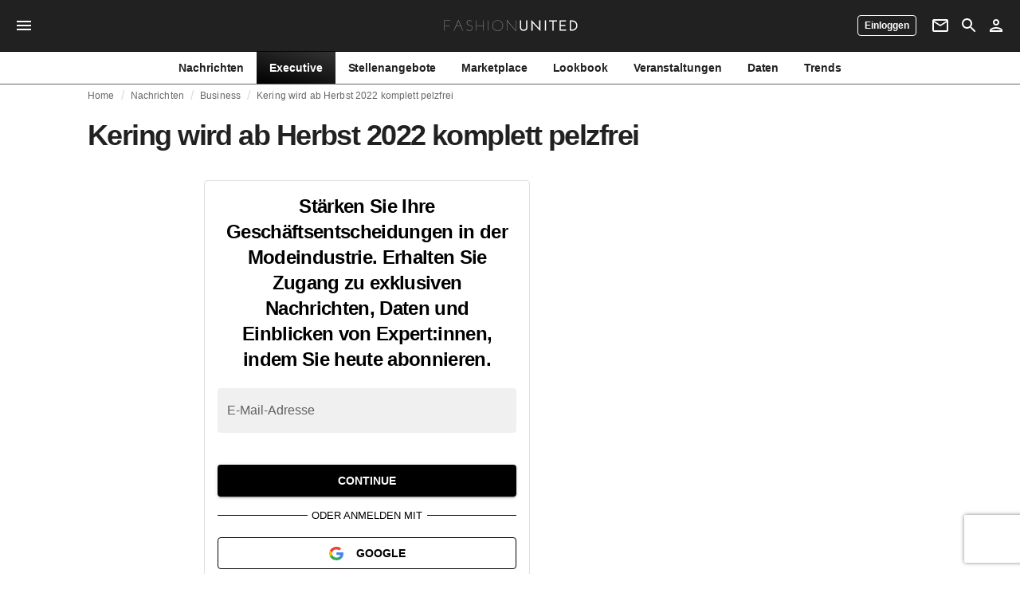

--- FILE ---
content_type: text/html; charset=utf-8
request_url: https://fashionunited.de/nachrichten/business/kering-wird-ab-herbst-2022-komplett-pelzfrei/2021092442907
body_size: 5559
content:
<!DOCTYPE html><html lang="de"><head><meta charSet="utf-8"/><meta name="viewport" content="width=device-width"/><meta name="next-head-count" content="2"/><link rel="preconnect" href="https://media.fashionunited.com" crossorigin="anonymous"/><link rel="preconnect" href="https://r.fashionunited.com" crossorigin="anonymous"/><link rel="preconnect" href="https://api.fashionunited.com/graphql/" crossorigin="anonymous"/><link rel="modulepreload" as="script" fetchpriority="high" crossorigin="anonymous" href="https://media.fashionunited.com/media/progressive-img/30/progressive-img.js"/><link rel="preload" fetchpriority="high" crossorigin="anonymous" as="fetch" href="https://media.fashionunited.com/media/pwa/aa2b93c06b73bdd0ff9a95c2691badbf/_next/static/lang/de-DE.json"/><link rel="icon" href="https://media.fashionunited.com/media/favicon/dark/favicon.ico"/><link rel="apple-touch-icon" sizes="60x60" href="https://media.fashionunited.com/media/favicon/dark/apple-touch-icon-60x60.png"/><link rel="apple-touch-icon" sizes="114x114" href="https://media.fashionunited.com/media/favicon/dark/apple-touch-icon-114x114.png"/><link rel="apple-touch-icon" sizes="120x120" href="https://media.fashionunited.com/media/favicon/dark/apple-touch-icon-120x120.png"/><link rel="apple-touch-icon" sizes="144x144" href="https://media.fashionunited.com/media/favicon/dark/apple-touch-icon-144x144.png"/><link rel="apple-touch-icon" sizes="152x152" href="https://media.fashionunited.com/media/favicon/dark/apple-touch-icon-152x152.png"/><link rel="apple-touch-icon" sizes="180x180" href="https://media.fashionunited.com/media/favicon/dark/apple-touch-icon-180x180.png"/><link rel="icon" type="image/png" sizes="192x192" href="https://media.fashionunited.com/media/favicon/dark/android-chrome-192x192.png"/><link rel="icon" type="image/png" sizes="512x512" href="https://media.fashionunited.com/media/favicon/dark/android-chrome-512x512.png"/><link rel="icon" type="image/png" sizes="16x16" href="https://media.fashionunited.com/media/favicon/dark/favicon-16x16.png"/><link rel="icon" type="image/png" sizes="32x32" href="https://media.fashionunited.com/media/favicon/dark/favicon-32x32.png"/><link rel="shortcut icon" href="https://media.fashionunited.com/media/favicon/dark/favicon.ico"/><link rel="manifest" href="/manifest.json"/><link rel="mask-icon" href="https://media.fashionunited.com/media/favicon/dark/safari-pinned-tab.svg" color="#5bbad5"/><meta name="msapplication-TileColor" content="#e14657"/><meta name="msapplication-TileImage" content="https://media.fashionunited.com/media/favicon/dark/mstile-144x144.png"/><meta name="msapplication-config" content="https://media.fashionunited.com/media/favicon/dark/browserconfig.xml"/><meta name="theme-color" content="#ffffff"/><style>html{font-size:16px;-webkit-font-smoothing:antialiased;-moz-osx-font-smoothing:grayscale}body{font-family:Helvetica Neue,Helvetica,-apple-system,BlinkMacSystemFont,Roboto,Arial,sans-serif;margin:0;overflow-x:hidden}</style><noscript data-n-css=""></noscript><script defer="" crossorigin="anonymous" nomodule="" src="https://media.fashionunited.com/media/pwa/aa2b93c06b73bdd0ff9a95c2691badbf/_next/static/chunks/polyfills-c67a75d1b6f99dc8.js"></script><script src="https://media.fashionunited.com/media/pwa/aa2b93c06b73bdd0ff9a95c2691badbf/_next/static/chunks/webpack-77df88d2585a7276.js" defer="" crossorigin="anonymous"></script><script src="https://media.fashionunited.com/media/pwa/aa2b93c06b73bdd0ff9a95c2691badbf/_next/static/chunks/framework-56ebfcefb973d459.js" defer="" crossorigin="anonymous"></script><script src="https://media.fashionunited.com/media/pwa/aa2b93c06b73bdd0ff9a95c2691badbf/_next/static/chunks/main-960e2e8e65e6b92f.js" defer="" crossorigin="anonymous"></script><script src="https://media.fashionunited.com/media/pwa/aa2b93c06b73bdd0ff9a95c2691badbf/_next/static/chunks/pages/_app-7904a1f50c8d8111.js" defer="" crossorigin="anonymous"></script><script src="https://media.fashionunited.com/media/pwa/aa2b93c06b73bdd0ff9a95c2691badbf/_next/static/chunks/8506-6cecccac48ba224a.js" defer="" crossorigin="anonymous"></script><script src="https://media.fashionunited.com/media/pwa/aa2b93c06b73bdd0ff9a95c2691badbf/_next/static/chunks/4338-3ba8c983bf7e0f14.js" defer="" crossorigin="anonymous"></script><script src="https://media.fashionunited.com/media/pwa/aa2b93c06b73bdd0ff9a95c2691badbf/_next/static/chunks/3403-46aa4e666ee7099e.js" defer="" crossorigin="anonymous"></script><script src="https://media.fashionunited.com/media/pwa/aa2b93c06b73bdd0ff9a95c2691badbf/_next/static/chunks/9302-9b0ffee981414a4a.js" defer="" crossorigin="anonymous"></script><script src="https://media.fashionunited.com/media/pwa/aa2b93c06b73bdd0ff9a95c2691badbf/_next/static/chunks/683-7b5e36bd7fb1b2c1.js" defer="" crossorigin="anonymous"></script><script src="https://media.fashionunited.com/media/pwa/aa2b93c06b73bdd0ff9a95c2691badbf/_next/static/chunks/6892-4826ad2f9f9c420a.js" defer="" crossorigin="anonymous"></script><script src="https://media.fashionunited.com/media/pwa/aa2b93c06b73bdd0ff9a95c2691badbf/_next/static/chunks/3491-003aac48ea79cc5d.js" defer="" crossorigin="anonymous"></script><script src="https://media.fashionunited.com/media/pwa/aa2b93c06b73bdd0ff9a95c2691badbf/_next/static/chunks/3611-ab824ce42db4ee69.js" defer="" crossorigin="anonymous"></script><script src="https://media.fashionunited.com/media/pwa/aa2b93c06b73bdd0ff9a95c2691badbf/_next/static/chunks/6928-43553490b5d14eff.js" defer="" crossorigin="anonymous"></script><script src="https://media.fashionunited.com/media/pwa/aa2b93c06b73bdd0ff9a95c2691badbf/_next/static/chunks/5571-a740c84604964482.js" defer="" crossorigin="anonymous"></script><script src="https://media.fashionunited.com/media/pwa/aa2b93c06b73bdd0ff9a95c2691badbf/_next/static/chunks/8658-8fc88d76a59237f7.js" defer="" crossorigin="anonymous"></script><script src="https://media.fashionunited.com/media/pwa/aa2b93c06b73bdd0ff9a95c2691badbf/_next/static/chunks/5309-be91f20ff0d5ab03.js" defer="" crossorigin="anonymous"></script><script src="https://media.fashionunited.com/media/pwa/aa2b93c06b73bdd0ff9a95c2691badbf/_next/static/chunks/5701-e715b75a0ca5a7dd.js" defer="" crossorigin="anonymous"></script><script src="https://media.fashionunited.com/media/pwa/aa2b93c06b73bdd0ff9a95c2691badbf/_next/static/chunks/5622-861e650ab01980ac.js" defer="" crossorigin="anonymous"></script><script src="https://media.fashionunited.com/media/pwa/aa2b93c06b73bdd0ff9a95c2691badbf/_next/static/chunks/4829-bfb66c0ae4fe54ae.js" defer="" crossorigin="anonymous"></script><script src="https://media.fashionunited.com/media/pwa/aa2b93c06b73bdd0ff9a95c2691badbf/_next/static/chunks/5828-b0e28b86033d351d.js" defer="" crossorigin="anonymous"></script><script src="https://media.fashionunited.com/media/pwa/aa2b93c06b73bdd0ff9a95c2691badbf/_next/static/chunks/4388-b5a838165e786d13.js" defer="" crossorigin="anonymous"></script><script src="https://media.fashionunited.com/media/pwa/aa2b93c06b73bdd0ff9a95c2691badbf/_next/static/chunks/6468-961a3646ca05d0b4.js" defer="" crossorigin="anonymous"></script><script src="https://media.fashionunited.com/media/pwa/aa2b93c06b73bdd0ff9a95c2691badbf/_next/static/chunks/8362-b119225d88cb8c8f.js" defer="" crossorigin="anonymous"></script><script src="https://media.fashionunited.com/media/pwa/aa2b93c06b73bdd0ff9a95c2691badbf/_next/static/chunks/5813-fa078399d59c068d.js" defer="" crossorigin="anonymous"></script><script src="https://media.fashionunited.com/media/pwa/aa2b93c06b73bdd0ff9a95c2691badbf/_next/static/chunks/1296-2b07df39511ce1f3.js" defer="" crossorigin="anonymous"></script><script src="https://media.fashionunited.com/media/pwa/aa2b93c06b73bdd0ff9a95c2691badbf/_next/static/chunks/6118-3e583e92e28b97e4.js" defer="" crossorigin="anonymous"></script><script src="https://media.fashionunited.com/media/pwa/aa2b93c06b73bdd0ff9a95c2691badbf/_next/static/chunks/134-90d8a1a26ee93e49.js" defer="" crossorigin="anonymous"></script><script src="https://media.fashionunited.com/media/pwa/aa2b93c06b73bdd0ff9a95c2691badbf/_next/static/chunks/5549-b23f57b7e1f3f0c8.js" defer="" crossorigin="anonymous"></script><script src="https://media.fashionunited.com/media/pwa/aa2b93c06b73bdd0ff9a95c2691badbf/_next/static/chunks/1412-e3dfcba89ff8da52.js" defer="" crossorigin="anonymous"></script><script src="https://media.fashionunited.com/media/pwa/aa2b93c06b73bdd0ff9a95c2691badbf/_next/static/chunks/7508-f2e01b159fb92eac.js" defer="" crossorigin="anonymous"></script><script src="https://media.fashionunited.com/media/pwa/aa2b93c06b73bdd0ff9a95c2691badbf/_next/static/chunks/5217-e6dfc7d1c7516109.js" defer="" crossorigin="anonymous"></script><script src="https://media.fashionunited.com/media/pwa/aa2b93c06b73bdd0ff9a95c2691badbf/_next/static/chunks/5382-e52a24dca97efaab.js" defer="" crossorigin="anonymous"></script><script src="https://media.fashionunited.com/media/pwa/aa2b93c06b73bdd0ff9a95c2691badbf/_next/static/chunks/pages/article-6f3044db7cd72aa4.js" defer="" crossorigin="anonymous"></script><script src="https://media.fashionunited.com/media/pwa/aa2b93c06b73bdd0ff9a95c2691badbf/_next/static/5MTt4UHf-Ag1bQlLYoTTH/_buildManifest.js" defer="" crossorigin="anonymous"></script><script src="https://media.fashionunited.com/media/pwa/aa2b93c06b73bdd0ff9a95c2691badbf/_next/static/5MTt4UHf-Ag1bQlLYoTTH/_ssgManifest.js" defer="" crossorigin="anonymous"></script></head><body><script async="" type="module" fetchpriority="high" crossorigin="anonymous" src="https://media.fashionunited.com/media/progressive-img/30/progressive-img.js"></script><div id="__next"><style data-emotion="css 8d97to">.css-8d97to{width:100%;margin-left:auto;box-sizing:border-box;margin-right:auto;display:block;}</style><div class="MuiContainer-root MuiContainer-disableGutters css-8d97to"><style data-emotion="css-global ikyiia">:root{-webkit-hyphens:auto;-moz-hyphens:auto;-ms-hyphens:auto;hyphens:auto;hyphenate-limit-chars:14 5 5;overflow-y:scroll;}</style><style data-emotion="css jxuii1">.css-jxuii1{height:0;height:0;background-color:red;}</style><div class="hidden-loader loader"></div><div class="hidden-loader loader"></div><style data-emotion="css zyp3v9">.css-zyp3v9{display:grid;grid-template-areas:"breadcrumbs" "articleMain" "sidebar";grid-template-columns:1fr;padding:0 16px;gap:0 16px;box-sizing:border-box;}.css-zyp3v9.css-zyp3v9.css-zyp3v9{max-width:1100px;margin:0 auto;}@media (min-width: 1024px){.css-zyp3v9.css-zyp3v9.css-zyp3v9{grid-template-areas:"breadcrumbs breadcrumbs" "articleMain sidebar";grid-template-columns:2fr 1fr;grid-template-rows:auto 1fr;padding:0px 12px 0 20px;}}</style><div class="css-zyp3v9 e7dp24w30"><style data-emotion="css vqr501">.css-vqr501.css-vqr501.css-vqr501.MuiGrid-item{width:auto;padding:0px 8px 0;}</style><style data-emotion="css r51ke5">.css-r51ke5{box-sizing:border-box;margin:0;-webkit-flex-direction:row;-ms-flex-direction:row;flex-direction:row;padding:0px 8px 0;}.css-r51ke5.css-r51ke5.css-r51ke5.MuiGrid-item{width:auto;padding:0px 8px 0;}</style><article class="MuiGrid-root MuiGrid-item MuiGrid-grid-xs-12 MuiGrid-grid-sm-12 MuiGrid-grid-lg-8 e10gwzwj0 css-r51ke5"><style data-emotion="css 68oh4r">.css-68oh4r{display:grid;grid-template-areas:"header" "content" "articleTags" "shareButtons" "newsletter";grid-template-rows:auto 1fr;gap:0;background-color:#fff;min-height:100vh;}@media (min-width: 840px){.css-68oh4r{max-width:1100px;margin:0 auto;}}.css-68oh4r img{width:100%;}.css-68oh4r figure{margin:0;}.css-68oh4r.css-68oh4r figcaption{color:#58595b;font-family:Georgia,Cambria,"Bitstream Charter","Charis SIL",Utopia,"URW Bookman L","Times New Roman",Times,serif;padding:0 1px;text-align:left;line-height:1.25rem;font-size:12px;}.css-68oh4r .image-container{margin-bottom:16px;overflow:hidden;}@media (min-width: 480px){.css-68oh4r .image-container{border-radius:4px;}}.css-68oh4r .image-container+figcaption{margin:-16px 0 16px 8px;}</style><div class="css-68oh4r e7dp24w25"><style data-emotion="css 4q2fbk">.css-4q2fbk{grid-area:header;display:grid;grid-template-areas:"title" "meta" "image";}@media (min-width: 840px){.css-4q2fbk{grid-template-areas:"title title" "image image" "meta meta";}}</style><header class="css-4q2fbk e7dp24w14"><style data-emotion="css 11u6rmd">.css-11u6rmd{grid-area:title;display:-webkit-box;display:-webkit-flex;display:-ms-flexbox;display:flex;-webkit-flex-direction:column;-ms-flex-direction:column;flex-direction:column;}@media (min-width: 600px){.css-11u6rmd{min-height:auto;-webkit-box-pack:start;-ms-flex-pack:start;-webkit-justify-content:flex-start;justify-content:flex-start;}}</style><div class="css-11u6rmd e7dp24w13"><style data-emotion="css 1b37u3g">.css-1b37u3g.css-1b37u3g{margin-bottom:8px;}@media (min-width: 840px){.css-1b37u3g.css-1b37u3g{margin-bottom:20px;}}</style><style data-emotion="css boi608">.css-boi608{margin:0;font-family:Helvetica Neue,Helvetica,-apple-system,BlinkMacSystemFont,Roboto,Arial,sans-serif;color:rgba(0, 0, 0, 0.87);font-size:2.25rem;line-height:2.5rem;letter-spacing:-0.09722222222222222rem;font-weight:bold;color:rgba(0, 0, 0, 0.87);}.css-boi608.css-boi608{margin-bottom:8px;}@media (min-width: 840px){.css-boi608.css-boi608{margin-bottom:20px;}}</style><h1 class="MuiTypography-root MuiTypography-h2 e7dp24w32 css-boi608"><style data-emotion="css 1y3igo7">.css-1y3igo7{min-height:200px;}@media (min-width: 600px){.css-1y3igo7{min-height:auto;}}</style><style data-emotion="css 195b58t animation-c7515d">.css-195b58t{display:block;background-color:rgba(0, 0, 0, 0.11);height:auto;-webkit-animation:animation-c7515d 2s ease-in-out 0.5s infinite;animation:animation-c7515d 2s ease-in-out 0.5s infinite;min-height:200px;}.css-195b58t>*{visibility:hidden;}@media (min-width: 600px){.css-195b58t{min-height:auto;}}@-webkit-keyframes animation-c7515d{0%{opacity:1;}50%{opacity:0.4;}100%{opacity:1;}}@keyframes animation-c7515d{0%{opacity:1;}50%{opacity:0.4;}100%{opacity:1;}}</style><span class="MuiSkeleton-root MuiSkeleton-rectangular MuiSkeleton-pulse MuiSkeleton-withChildren MuiSkeleton-heightAuto loader e7dp24w5 css-195b58t" style="width:100%"> <br/> </span></h1><style data-emotion="css 84x2l0">.css-84x2l0{margin-bottom:16px;min-height:24px;}@media (min-width: 840px){.css-84x2l0{margin-bottom:24px;min-height:30px;}}</style><style data-emotion="css b2rc9y animation-c7515d">.css-b2rc9y{display:block;background-color:rgba(0, 0, 0, 0.11);height:1.2em;-webkit-animation:animation-c7515d 2s ease-in-out 0.5s infinite;animation:animation-c7515d 2s ease-in-out 0.5s infinite;margin-bottom:16px;min-height:24px;}@media (min-width: 840px){.css-b2rc9y{margin-bottom:24px;min-height:30px;}}@-webkit-keyframes animation-c7515d{0%{opacity:1;}50%{opacity:0.4;}100%{opacity:1;}}@keyframes animation-c7515d{0%{opacity:1;}50%{opacity:0.4;}100%{opacity:1;}}</style><span class="MuiSkeleton-root MuiSkeleton-rectangular MuiSkeleton-pulse loader e7dp24w2 css-b2rc9y" style="width:80%"></span></div><style data-emotion="css oec362">.css-oec362{grid-area:image;}</style><figure class="css-oec362 e7dp24w26"><style data-emotion="css tlzhql">.css-tlzhql{position:relative;display:-webkit-box;display:-webkit-flex;display:-ms-flexbox;display:flex;-webkit-box-pack:center;-ms-flex-pack:center;-webkit-justify-content:center;justify-content:center;-webkit-align-items:start;-webkit-box-align:start;-ms-flex-align:start;align-items:start;overflow:hidden;height:0;padding-bottom:66.67%;background:rgb(255,255,255);background:linear-gradient(180deg,
  rgba(255,255,255,1) 0%, rgba(187,187,187,1) 68%);padding-bottom:calc(66.67% + 18px);width:calc(100% + 32px);left:-16px;}@media (min-width: 480px){.css-tlzhql{border-radius:4px;}}@media (min-width: 600px){.css-tlzhql{width:100%;left:auto;padding-bottom:66.67%;}}</style><div class="css-tlzhql e7dp24w24"><style data-emotion="css 5h11db animation-c7515d">.css-5h11db{display:block;background-color:rgba(0, 0, 0, 0.11);height:1.2em;-webkit-animation:animation-c7515d 2s ease-in-out 0.5s infinite;animation:animation-c7515d 2s ease-in-out 0.5s infinite;}@-webkit-keyframes animation-c7515d{0%{opacity:1;}50%{opacity:0.4;}100%{opacity:1;}}@keyframes animation-c7515d{0%{opacity:1;}50%{opacity:0.4;}100%{opacity:1;}}</style><span class="MuiSkeleton-root MuiSkeleton-rectangular MuiSkeleton-pulse loader css-5h11db" style="width:100%;height:100%"></span></div></figure><style data-emotion="css 1d9muhq">.css-1d9muhq{grid-area:meta;margin:0 auto;min-height:calc(50vh - 0px - 48px);width:100%;}@media (min-width: 600px){.css-1d9muhq{min-height:auto;}}@media (min-width: 840px){.css-1d9muhq{border-bottom:1px solid #eeeeee;padding:16px 0;width:550px;min-height:auto;}}</style><div class="css-1d9muhq e7dp24w12"><style data-emotion="css 11vsoqr">.css-11vsoqr.css-11vsoqr{margin:0;color:rgba(0, 0, 0, 0.87);}</style><style data-emotion="css 1tw6rz">.css-1tw6rz{margin:0;font-family:Helvetica Neue,Helvetica,-apple-system,BlinkMacSystemFont,Roboto,Arial,sans-serif;color:rgba(0, 0, 0, 0.87);font-size:0.875rem;line-height:1.5rem;letter-spacing:0.010714285714285714rem;font-weight:bold;color:rgba(0, 0, 0, 0.6);}.css-1tw6rz.css-1tw6rz{margin:0;color:rgba(0, 0, 0, 0.87);}</style><span class="MuiTypography-root MuiTypography-subtitle1 e7dp24w11 css-1tw6rz"></span><span class="MuiTypography-root MuiTypography-subtitle1 e7dp24w11 css-1tw6rz"></span><style data-emotion="css lyq1rg">@media (min-width: 480px){.css-lyq1rg{display:-webkit-box;display:-webkit-flex;display:-ms-flexbox;display:flex;-webkit-flex-direction:column;-ms-flex-direction:column;flex-direction:column;margin-bottom:8px;-webkit-box-pack:justify;-webkit-justify-content:space-between;justify-content:space-between;-webkit-align-items:baseline;-webkit-box-align:baseline;-ms-flex-align:baseline;align-items:baseline;}}@media (min-width: 600px){.css-lyq1rg{-webkit-flex-direction:row;-ms-flex-direction:row;flex-direction:row;-webkit-align-items:center;-webkit-box-align:center;-ms-flex-align:center;align-items:center;}}@media (min-width: 840px){.css-lyq1rg{margin-bottom:0;}}</style><div class="css-lyq1rg e7dp24w16"><style data-emotion="css zjik7">.css-zjik7{display:-webkit-box;display:-webkit-flex;display:-ms-flexbox;display:flex;}</style><div class="css-zjik7 e7dp24w22"><style data-emotion="css zyes18">.css-zyes18{min-height:68px;min-width:66%;}@media (min-width: 480px){.css-zyes18{min-width:200%;}}</style><style data-emotion="css 1oa6wao animation-c7515d">.css-1oa6wao{display:block;background-color:rgba(0, 0, 0, 0.11);height:1.2em;-webkit-animation:animation-c7515d 2s ease-in-out 0.5s infinite;animation:animation-c7515d 2s ease-in-out 0.5s infinite;min-height:68px;min-width:66%;}@media (min-width: 480px){.css-1oa6wao{min-width:200%;}}@-webkit-keyframes animation-c7515d{0%{opacity:1;}50%{opacity:0.4;}100%{opacity:1;}}@keyframes animation-c7515d{0%{opacity:1;}50%{opacity:0.4;}100%{opacity:1;}}</style><span class="MuiSkeleton-root MuiSkeleton-rectangular MuiSkeleton-pulse loader e7dp24w4 css-1oa6wao" style="width:100px;height:100%"></span></div><style data-emotion="css tiqlqd">@media(min-width: 480px){.css-tiqlqd{width:172px;overflow:visible;}}.css-tiqlqd div>div{padding:2px;}</style><div class="css-tiqlqd e7dp24w6"><style data-emotion="css 1bnmj9z">.css-1bnmj9z{min-height:40px;}@media (min-width: 600px){.css-1bnmj9z{min-height:auto;}}</style><style data-emotion="css l42cv5 animation-c7515d">.css-l42cv5{display:block;background-color:rgba(0, 0, 0, 0.11);height:1.2em;-webkit-animation:animation-c7515d 2s ease-in-out 0.5s infinite;animation:animation-c7515d 2s ease-in-out 0.5s infinite;min-height:40px;}@media (min-width: 600px){.css-l42cv5{min-height:auto;}}@-webkit-keyframes animation-c7515d{0%{opacity:1;}50%{opacity:0.4;}100%{opacity:1;}}@keyframes animation-c7515d{0%{opacity:1;}50%{opacity:0.4;}100%{opacity:1;}}</style><span class="MuiSkeleton-root MuiSkeleton-rectangular MuiSkeleton-pulse loader e7dp24w3 css-l42cv5" style="width:100%;height:100%"></span></div></div><style data-emotion="css 1cn4pv6">.css-1cn4pv6{height:0;}</style><span class="css-1cn4pv6 e7dp24w15"></span></div></header><style data-emotion="css 19czkio">.css-19czkio{grid-area:content;margin:0 auto;max-width:550px;padding:16px 0;}</style><div class="css-19czkio e7dp24w23"><style data-emotion="css 101zggu">.css-101zggu{font-family:Georgia,Cambria,"Bitstream Charter","Charis SIL",Utopia,"URW Bookman L","Times New Roman",Times,serif;color:rgba(0, 0, 0, 0.87);line-height:1.75rem;scroll-behaviour:smooth;}.css-101zggu p,.css-101zggu div,.css-101zggu span,.css-101zggu u,.css-101zggu strong,.css-101zggu ul,.css-101zggu ol,.css-101zggu code,.css-101zggu hr,.css-101zggu table,.css-101zggu blockquote p{margin:0 0 16px;}.css-101zggu p,.css-101zggu a,.css-101zggu div,.css-101zggu span,.css-101zggu u,.css-101zggu strong,.css-101zggu li,.css-101zggu ul,.css-101zggu ol,.css-101zggu pre,.css-101zggu code,.css-101zggu hr,.css-101zggu blockquote,.css-101zggu table{line-height:1.75rem;}.css-101zggu .fu-summary-container{display:-webkit-box;display:-webkit-flex;display:-ms-flexbox;display:flex;-webkit-flex-direction:column;-ms-flex-direction:column;flex-direction:column;}@media (min-width: 840px){.css-101zggu .fu-summary-container{-webkit-flex-direction:row;-ms-flex-direction:row;flex-direction:row;-webkit-box-pack:justify;-webkit-justify-content:space-between;justify-content:space-between;}}.css-101zggu .fu-summary-card{display:-webkit-box;display:-webkit-flex;display:-ms-flexbox;display:flex;-webkit-box-pack:center;-ms-flex-pack:center;-webkit-justify-content:center;justify-content:center;width:calc(100% - 12px);margin:0;text-align:center;}@media (min-width: 840px){.css-101zggu .fu-summary-card{width:calc(50% - 12px);}}.css-101zggu .fu-trending-icon-down,.css-101zggu .fu-trendering-icon-up{-webkit-background-position:center;background-position:center;}.css-101zggu .grid{display:grid;}.css-101zggu .grid-cols-2{grid-template-columns:repeat(2, minmax(0, 1fr));}@media (min-width: 840px){.css-101zggu .grid-cols-2{grid-template-columns:repeat(5, minmax(0, 1fr));}}.css-101zggu .mt-6{margin-top:1.5rem;}@media (min-width: 1024px){.css-101zggu .lg:mt-8{margin-top:2rem;}}.css-101zggu .bg-gray-50{background-color:rgb(249, 250, 251);margin:0;}.css-101zggu .py-8{padding-top:2rem;padding-bottom:2rem;}.css-101zggu .px-8{padding-left:2rem;padding-right:2rem;}.css-101zggu .max-h-12{max-height:3rem;}.css-101zggu .mx-auto{margin-left:auto;margin-right:auto;}.css-101zggu .rounded-lg{border-radius:0.5rem;}.css-101zggu .text-center{text-align:center;}.css-101zggu .gap-1{gap:.125rem;}.css-101zggu p,.css-101zggu a,.css-101zggu div,.css-101zggu span,.css-101zggu u,.css-101zggu strong,.css-101zggu li,.css-101zggu ul,.css-101zggu ol,.css-101zggu pre,.css-101zggu code,.css-101zggu hr,.css-101zggu blockquote,.css-101zggu table{font-size:1rem;}.css-101zggu blockquote{font-family:Helvetica Neue,Helvetica,-apple-system,BlinkMacSystemFont,Roboto,Arial,sans-serif;border-left:4px solid #ea0151;padding-left:16px;margin:32px 32px 32px;}.css-101zggu blockquote p{font-family:Helvetica Neue,Helvetica,-apple-system,BlinkMacSystemFont,Roboto,Arial,sans-serif;}.css-101zggu iframe{width:100vw!important;margin:-16px;}@media (min-width: 600px){.css-101zggu iframe{width:calc(100vw - 32px)!important;margin:0 0 0 calc(-50vw + 291px);}}@media (min-width: 840px){.css-101zggu iframe{width:calc(100vw - 40px)!important;margin:0 0 0 calc(-50vw + 295px);}}@media (min-width: 1024px){.css-101zggu iframe{max-width:700px;width:700px!important;margin:0 0 0 -75px;}}.css-101zggu iframe[src*="instagram.com"],.css-101zggu iframe[src*="youtube.com"],.css-101zggu iframe[src*="vimeo.com"]{max-width:100%;margin:0;}.css-101zggu figure iframe{max-width:100%;}.css-101zggu a:not(.MuiTab-root){color:#1976d2;}.css-101zggu figcaption{font-family:Georgia,Cambria,"Bitstream Charter","Charis SIL",Utopia,"URW Bookman L","Times New Roman",Times,serif;font-size:0.75rem;color:rgba(0, 0, 0, 0.6);text-align:center;padding:0 16px;}.css-101zggu h1{font-size:1.875rem;line-height:2.25rem;letter-spacing:-0.030000000000000002rem;margin:48px 0 12px;}.css-101zggu h2{font-size:1.5rem;line-height:2rem;letter-spacing:-0.041666666666666664rem;margin:32px 0 8px;}.css-101zggu h3{font-size:1.25rem;line-height:1.75rem;margin:24px 0 4px;}.css-101zggu h4{font-size:1.125rem;line-height:1.75rem;}.css-101zggu h5{line-height:20px;}.css-101zggu h6{line-height:16px;}.css-101zggu h4,.css-101zggu h5,.css-101zggu h6{margin:16px 0 4px;}.css-101zggu h1,.css-101zggu h2,.css-101zggu h3,.css-101zggu h4,.css-101zggu h5,.css-101zggu h6{font-family:Helvetica Neue,Helvetica,-apple-system,BlinkMacSystemFont,Roboto,Arial,sans-serif;color:rgba(0, 0, 0, 0.87);}.css-101zggu .image-container img,.css-101zggu .image-container progressive-img{width:100%;}.css-101zggu small{font-size:88%;}.css-101zggu .panel.panel-default{border:1px solid #dbdbdb;padding:16px;}.css-101zggu .article-promo,.css-101zggu .article-promo--alt{font-family:Helvetica Neue,Helvetica,-apple-system,BlinkMacSystemFont,Roboto,Arial,sans-serif;font-size:0.9375rem;line-height:1.5rem;font-size:14px;margin:24px 0;}.css-101zggu .article-promo a,.css-101zggu .article-promo--alt a,.css-101zggu .article-promo header,.css-101zggu .article-promo--alt header{color:#ea0151;}.css-101zggu .article-promo p,.css-101zggu .article-promo--alt p,.css-101zggu .article-promo u,.css-101zggu .article-promo--alt u,.css-101zggu .article-promo header,.css-101zggu .article-promo--alt header,.css-101zggu .article-promo a,.css-101zggu .article-promo--alt a{font-size:0.9375rem;line-height:1.25rem;}.css-101zggu .article-promo header,.css-101zggu .article-promo--alt header{font-weight:bold;text-transform:uppercase;margin:0 0 8px;}.css-101zggu .article-promo p:last-of-type,.css-101zggu .article-promo--alt p:last-of-type{margin:0;}.css-101zggu .article-promo details,.css-101zggu .article-promo--alt details{font-size:14px;line-height:1.5rem;}.css-101zggu .article-promo details .article-promo,.css-101zggu .article-promo--alt details .article-promo{background:#fff;}.css-101zggu .article-promo--alt{border:1px solid #ea0151;border-width:1px 0;padding:24px 0;}.css-101zggu .article-promo{background-color:rgb(248, 248, 248);padding:1.5rem;border:none;border-radius:4px;}.css-101zggu .article-promo p,.css-101zggu .article-promo p *,.css-101zggu .article-promo li,.css-101zggu .article-promo li *{line-height:1.5rem;font-size:14px;}.css-101zggu .embed-responsive{position:relative;display:block;height:0;padding:0;overflow:hidden;}.css-101zggu .embed-responsive iframe{position:absolute;top:0;bottom:0;left:0;height:100%;border:0;}.css-101zggu .embed-responsive-16by9{padding-bottom:56.25%;}.css-101zggu .fu-google-maps{position:relative;overflow:hidden;height:0;padding-bottom:75%;}.css-101zggu .fu-google-maps iframe{position:absolute;top:0;left:0;height:100%;border:none;}.css-101zggu details{display:inline;font-size:16px;}.css-101zggu details summary{position:relative;display:inline;}.css-101zggu details summary .dropdown-icon,.css-101zggu details summary .asterisk-icon{cursor:pointer;background:#f8f8f8;border-radius:50%;height:20px;width:20px;vertical-align:sub;display:inline-block;position:relative;outline:none;}.css-101zggu details summary .dropdown-icon::after,.css-101zggu details summary .asterisk-icon::after{display:block;position:absolute;left:0;right:0;bottom:0;margin:auto;}.css-101zggu details summary .dropdown-icon{margin:0 4px;}.css-101zggu details summary .dropdown-icon::after{content:url('data:image/svg+xml,%3Csvg xmlns="http://www.w3.org/2000/svg" viewBox="0 0 16 16"%3E%3Cpath fill="rgb(234, 0, 81)" d="M8 12.043l7.413-8.087H.587z"/%3E%3C/svg%3E');top:-2px;width:12px;}.css-101zggu details summary .asterisk-icon{margin:0 4px 0 0;}.css-101zggu details summary .asterisk-icon::after{content:url('data:image/svg+xml,%3Csvg xmlns="http://www.w3.org/2000/svg" viewBox="0 0 6.01 6"%3E%3Cpath fill="rgb(234, 0, 81)" d="M.01 2.85l1.87.58L.64 5.2l1.13.8 1.24-1.66L4.24 6l1.13-.8-1.22-1.77 1.86-.58-.41-1.31-1.83.6V0H2.25v2.13L.42 1.54z"/%3E%3C/svg%3E');top:-6px;width:6px;}.css-101zggu details[open] .dropdown-icon{-webkit-transform:rotate(180deg);-moz-transform:rotate(180deg);-ms-transform:rotate(180deg);transform:rotate(180deg);}.css-101zggu >figure,.css-101zggu >.image-container,.css-101zggu >.embed-responsive,.css-101zggu >.fu-google-maps{margin-left:-16px;margin-right:-16px;}@media (min-width: 840px){.css-101zggu >figure,.css-101zggu >.image-container,.css-101zggu >.embed-responsive,.css-101zggu >.fu-google-maps{margin-left:0;margin-right:0;}.css-101zggu >.image-container{min-height:196px;}}</style><div class="css-101zggu egpl58o0"><span class="MuiSkeleton-root MuiSkeleton-rectangular MuiSkeleton-pulse loader css-5h11db" style="width:100%;height:100vh"></span></div></div></div></article></div></div></div><script>"serviceWorker"in navigator&&navigator.serviceWorker.register("/service-worker.js",{scope:"/"});</script><script>window.plausible = window.plausible || function() { (window.plausible.q = window.plausible.q || []).push(arguments) }</script><script id="__NEXT_DATA__" type="application/json" crossorigin="anonymous">{"props":{"locale":"de-DE","url":"https://fashionunited.de/nachrichten/business/kering-wird-ab-herbst-2022-komplett-pelzfrei/2021092442907","pageProps":{"apolloState":{},"apolloClient":null},"seed":0.13549379715654575},"page":"/article","query":{"categoryPath":"nachrichten/business","slug":"kering-wird-ab-herbst-2022-komplett-pelzfrei","insertedAt":"20210924","id":"42907"},"buildId":"5MTt4UHf-Ag1bQlLYoTTH","assetPrefix":"https://media.fashionunited.com/media/pwa/aa2b93c06b73bdd0ff9a95c2691badbf","isFallback":false,"customServer":true,"gip":true,"appGip":true,"scriptLoader":[]}</script></body></html>

--- FILE ---
content_type: text/html; charset=utf-8
request_url: https://www.google.com/recaptcha/api2/anchor?ar=1&k=6LdqipYqAAAAAN-8R_mO0vAou3fYTrvyzcrG0y3z&co=aHR0cHM6Ly9mYXNoaW9udW5pdGVkLmRlOjQ0Mw..&hl=en&v=cLm1zuaUXPLFw7nzKiQTH1dX&size=invisible&anchor-ms=20000&execute-ms=15000&cb=sln8ihebvdl6
body_size: 44996
content:
<!DOCTYPE HTML><html dir="ltr" lang="en"><head><meta http-equiv="Content-Type" content="text/html; charset=UTF-8">
<meta http-equiv="X-UA-Compatible" content="IE=edge">
<title>reCAPTCHA</title>
<style type="text/css">
/* cyrillic-ext */
@font-face {
  font-family: 'Roboto';
  font-style: normal;
  font-weight: 400;
  src: url(//fonts.gstatic.com/s/roboto/v18/KFOmCnqEu92Fr1Mu72xKKTU1Kvnz.woff2) format('woff2');
  unicode-range: U+0460-052F, U+1C80-1C8A, U+20B4, U+2DE0-2DFF, U+A640-A69F, U+FE2E-FE2F;
}
/* cyrillic */
@font-face {
  font-family: 'Roboto';
  font-style: normal;
  font-weight: 400;
  src: url(//fonts.gstatic.com/s/roboto/v18/KFOmCnqEu92Fr1Mu5mxKKTU1Kvnz.woff2) format('woff2');
  unicode-range: U+0301, U+0400-045F, U+0490-0491, U+04B0-04B1, U+2116;
}
/* greek-ext */
@font-face {
  font-family: 'Roboto';
  font-style: normal;
  font-weight: 400;
  src: url(//fonts.gstatic.com/s/roboto/v18/KFOmCnqEu92Fr1Mu7mxKKTU1Kvnz.woff2) format('woff2');
  unicode-range: U+1F00-1FFF;
}
/* greek */
@font-face {
  font-family: 'Roboto';
  font-style: normal;
  font-weight: 400;
  src: url(//fonts.gstatic.com/s/roboto/v18/KFOmCnqEu92Fr1Mu4WxKKTU1Kvnz.woff2) format('woff2');
  unicode-range: U+0370-0377, U+037A-037F, U+0384-038A, U+038C, U+038E-03A1, U+03A3-03FF;
}
/* vietnamese */
@font-face {
  font-family: 'Roboto';
  font-style: normal;
  font-weight: 400;
  src: url(//fonts.gstatic.com/s/roboto/v18/KFOmCnqEu92Fr1Mu7WxKKTU1Kvnz.woff2) format('woff2');
  unicode-range: U+0102-0103, U+0110-0111, U+0128-0129, U+0168-0169, U+01A0-01A1, U+01AF-01B0, U+0300-0301, U+0303-0304, U+0308-0309, U+0323, U+0329, U+1EA0-1EF9, U+20AB;
}
/* latin-ext */
@font-face {
  font-family: 'Roboto';
  font-style: normal;
  font-weight: 400;
  src: url(//fonts.gstatic.com/s/roboto/v18/KFOmCnqEu92Fr1Mu7GxKKTU1Kvnz.woff2) format('woff2');
  unicode-range: U+0100-02BA, U+02BD-02C5, U+02C7-02CC, U+02CE-02D7, U+02DD-02FF, U+0304, U+0308, U+0329, U+1D00-1DBF, U+1E00-1E9F, U+1EF2-1EFF, U+2020, U+20A0-20AB, U+20AD-20C0, U+2113, U+2C60-2C7F, U+A720-A7FF;
}
/* latin */
@font-face {
  font-family: 'Roboto';
  font-style: normal;
  font-weight: 400;
  src: url(//fonts.gstatic.com/s/roboto/v18/KFOmCnqEu92Fr1Mu4mxKKTU1Kg.woff2) format('woff2');
  unicode-range: U+0000-00FF, U+0131, U+0152-0153, U+02BB-02BC, U+02C6, U+02DA, U+02DC, U+0304, U+0308, U+0329, U+2000-206F, U+20AC, U+2122, U+2191, U+2193, U+2212, U+2215, U+FEFF, U+FFFD;
}
/* cyrillic-ext */
@font-face {
  font-family: 'Roboto';
  font-style: normal;
  font-weight: 500;
  src: url(//fonts.gstatic.com/s/roboto/v18/KFOlCnqEu92Fr1MmEU9fCRc4AMP6lbBP.woff2) format('woff2');
  unicode-range: U+0460-052F, U+1C80-1C8A, U+20B4, U+2DE0-2DFF, U+A640-A69F, U+FE2E-FE2F;
}
/* cyrillic */
@font-face {
  font-family: 'Roboto';
  font-style: normal;
  font-weight: 500;
  src: url(//fonts.gstatic.com/s/roboto/v18/KFOlCnqEu92Fr1MmEU9fABc4AMP6lbBP.woff2) format('woff2');
  unicode-range: U+0301, U+0400-045F, U+0490-0491, U+04B0-04B1, U+2116;
}
/* greek-ext */
@font-face {
  font-family: 'Roboto';
  font-style: normal;
  font-weight: 500;
  src: url(//fonts.gstatic.com/s/roboto/v18/KFOlCnqEu92Fr1MmEU9fCBc4AMP6lbBP.woff2) format('woff2');
  unicode-range: U+1F00-1FFF;
}
/* greek */
@font-face {
  font-family: 'Roboto';
  font-style: normal;
  font-weight: 500;
  src: url(//fonts.gstatic.com/s/roboto/v18/KFOlCnqEu92Fr1MmEU9fBxc4AMP6lbBP.woff2) format('woff2');
  unicode-range: U+0370-0377, U+037A-037F, U+0384-038A, U+038C, U+038E-03A1, U+03A3-03FF;
}
/* vietnamese */
@font-face {
  font-family: 'Roboto';
  font-style: normal;
  font-weight: 500;
  src: url(//fonts.gstatic.com/s/roboto/v18/KFOlCnqEu92Fr1MmEU9fCxc4AMP6lbBP.woff2) format('woff2');
  unicode-range: U+0102-0103, U+0110-0111, U+0128-0129, U+0168-0169, U+01A0-01A1, U+01AF-01B0, U+0300-0301, U+0303-0304, U+0308-0309, U+0323, U+0329, U+1EA0-1EF9, U+20AB;
}
/* latin-ext */
@font-face {
  font-family: 'Roboto';
  font-style: normal;
  font-weight: 500;
  src: url(//fonts.gstatic.com/s/roboto/v18/KFOlCnqEu92Fr1MmEU9fChc4AMP6lbBP.woff2) format('woff2');
  unicode-range: U+0100-02BA, U+02BD-02C5, U+02C7-02CC, U+02CE-02D7, U+02DD-02FF, U+0304, U+0308, U+0329, U+1D00-1DBF, U+1E00-1E9F, U+1EF2-1EFF, U+2020, U+20A0-20AB, U+20AD-20C0, U+2113, U+2C60-2C7F, U+A720-A7FF;
}
/* latin */
@font-face {
  font-family: 'Roboto';
  font-style: normal;
  font-weight: 500;
  src: url(//fonts.gstatic.com/s/roboto/v18/KFOlCnqEu92Fr1MmEU9fBBc4AMP6lQ.woff2) format('woff2');
  unicode-range: U+0000-00FF, U+0131, U+0152-0153, U+02BB-02BC, U+02C6, U+02DA, U+02DC, U+0304, U+0308, U+0329, U+2000-206F, U+20AC, U+2122, U+2191, U+2193, U+2212, U+2215, U+FEFF, U+FFFD;
}
/* cyrillic-ext */
@font-face {
  font-family: 'Roboto';
  font-style: normal;
  font-weight: 900;
  src: url(//fonts.gstatic.com/s/roboto/v18/KFOlCnqEu92Fr1MmYUtfCRc4AMP6lbBP.woff2) format('woff2');
  unicode-range: U+0460-052F, U+1C80-1C8A, U+20B4, U+2DE0-2DFF, U+A640-A69F, U+FE2E-FE2F;
}
/* cyrillic */
@font-face {
  font-family: 'Roboto';
  font-style: normal;
  font-weight: 900;
  src: url(//fonts.gstatic.com/s/roboto/v18/KFOlCnqEu92Fr1MmYUtfABc4AMP6lbBP.woff2) format('woff2');
  unicode-range: U+0301, U+0400-045F, U+0490-0491, U+04B0-04B1, U+2116;
}
/* greek-ext */
@font-face {
  font-family: 'Roboto';
  font-style: normal;
  font-weight: 900;
  src: url(//fonts.gstatic.com/s/roboto/v18/KFOlCnqEu92Fr1MmYUtfCBc4AMP6lbBP.woff2) format('woff2');
  unicode-range: U+1F00-1FFF;
}
/* greek */
@font-face {
  font-family: 'Roboto';
  font-style: normal;
  font-weight: 900;
  src: url(//fonts.gstatic.com/s/roboto/v18/KFOlCnqEu92Fr1MmYUtfBxc4AMP6lbBP.woff2) format('woff2');
  unicode-range: U+0370-0377, U+037A-037F, U+0384-038A, U+038C, U+038E-03A1, U+03A3-03FF;
}
/* vietnamese */
@font-face {
  font-family: 'Roboto';
  font-style: normal;
  font-weight: 900;
  src: url(//fonts.gstatic.com/s/roboto/v18/KFOlCnqEu92Fr1MmYUtfCxc4AMP6lbBP.woff2) format('woff2');
  unicode-range: U+0102-0103, U+0110-0111, U+0128-0129, U+0168-0169, U+01A0-01A1, U+01AF-01B0, U+0300-0301, U+0303-0304, U+0308-0309, U+0323, U+0329, U+1EA0-1EF9, U+20AB;
}
/* latin-ext */
@font-face {
  font-family: 'Roboto';
  font-style: normal;
  font-weight: 900;
  src: url(//fonts.gstatic.com/s/roboto/v18/KFOlCnqEu92Fr1MmYUtfChc4AMP6lbBP.woff2) format('woff2');
  unicode-range: U+0100-02BA, U+02BD-02C5, U+02C7-02CC, U+02CE-02D7, U+02DD-02FF, U+0304, U+0308, U+0329, U+1D00-1DBF, U+1E00-1E9F, U+1EF2-1EFF, U+2020, U+20A0-20AB, U+20AD-20C0, U+2113, U+2C60-2C7F, U+A720-A7FF;
}
/* latin */
@font-face {
  font-family: 'Roboto';
  font-style: normal;
  font-weight: 900;
  src: url(//fonts.gstatic.com/s/roboto/v18/KFOlCnqEu92Fr1MmYUtfBBc4AMP6lQ.woff2) format('woff2');
  unicode-range: U+0000-00FF, U+0131, U+0152-0153, U+02BB-02BC, U+02C6, U+02DA, U+02DC, U+0304, U+0308, U+0329, U+2000-206F, U+20AC, U+2122, U+2191, U+2193, U+2212, U+2215, U+FEFF, U+FFFD;
}

</style>
<link rel="stylesheet" type="text/css" href="https://www.gstatic.com/recaptcha/releases/cLm1zuaUXPLFw7nzKiQTH1dX/styles__ltr.css">
<script nonce="3vnnOgs8NkbeDesdyRd8wQ" type="text/javascript">window['__recaptcha_api'] = 'https://www.google.com/recaptcha/api2/';</script>
<script type="text/javascript" src="https://www.gstatic.com/recaptcha/releases/cLm1zuaUXPLFw7nzKiQTH1dX/recaptcha__en.js" nonce="3vnnOgs8NkbeDesdyRd8wQ">
      
    </script></head>
<body><div id="rc-anchor-alert" class="rc-anchor-alert"></div>
<input type="hidden" id="recaptcha-token" value="[base64]">
<script type="text/javascript" nonce="3vnnOgs8NkbeDesdyRd8wQ">
      recaptcha.anchor.Main.init("[\x22ainput\x22,[\x22bgdata\x22,\x22\x22,\[base64]/cFtiKytdPWs6KGs8MjA0OD9wW2IrK109az4+NnwxOTI6KChrJjY0NTEyKT09NTUyOTYmJnIrMTxXLmxlbmd0aCYmKFcuY2hhckNvZGVBdChyKzEpJjY0NTEyKT09NTYzMjA/[base64]/[base64]/[base64]/[base64]/[base64]/[base64]/[base64]/[base64]/[base64]/[base64]/[base64]/[base64]/[base64]/[base64]\x22,\[base64]\\u003d\x22,\[base64]/DqDZHw7tfw6nDj0rDrTTCvsKTwotUB8OlJsKfPAjCtMKaXcKgw6Flw43Cnw9iwrsXNmnDsgJkw4wpBAZNYkXCrcK/wpHDncODcBVZwoLCpncvVMO9LQNEw49SwovCj07CnnjDsUzCnMOdwosEw45rwqHCgMOWfcOIdAHCl8K4wqYOw7hWw7dvw49Rw4QhwrRaw5QZBUJXw5c2G2UfTS/CoVsfw4XDmcKHw4jCgsKQdsOwLMO+w5RfwphtSFDClzYlMmoPwoXDvRUTw4bDvcKtw6wVWT9Vwq7CjcKjQk3Cr8KACcKEBjrDolQ8Oz7DucOldU9ySMKtPF3DrcK1JMKvexPDvFMuw4nDicODD8OTwp7DsSLCrMKkbEnCkEdjw7lgwod/[base64]/CjXhxbDcfw4LDmcOOw6Nowqcqw6rDuMKoFArDlsKiwrQFwpM3GMO7RxLCuMOKwqnCtMObwpPDm3wCw4vDggUwwrYHQBLCmsOvNSBhWD42A8OGVMOyL1BgN8KUw7rDp2Z/wp84EHTDj3RSw6rCr2bDlcKlBwZ1w5DCmWdcworCjhtLXnnDmBrCpyDCqMObwprDn8OLf1nDih/[base64]/[base64]/CgT/DkcKMw4YSwqPCkcOgEn7CpjxYdMKswpLDgsOUwptfw71jUcOjwqBfBMOYcsOkwobDkDIwwpjCgcO2CcKdwqNFIFMIwr5xw7TCi8Ofw73CojDCmsOybBfDnsOkw5LDqmJMwpVbw7duCcKTw4U3w6fCkSI5HBdnw5bCgUDCvENbwpdxwr/CssOBLcKDw7AWwqN1LsOpw5o7w6Y9w4/DjUvCosK3w59bS3hvw5twRQPDknnCkFtECllpw6V+IG9awq8+IMO7LcKewqjDtUzDuMKlwpzCmcK2wopnfQ/[base64]/wrbCkCTDgsKrIUtJw5Y6wq/Do1/DrjppIsO3w4fCg8OFBmnDtMKwZT3DhMOjQwLCpsOvenvCtE0PH8Otb8OUwpnCocKiwpTCmEbDscK/wq9pRMOlwoN8wpHChFvCmgvDu8K9MCTCh1XCpMOdIGjDrsOWw4rCiG5sG8OcVSTDo8KKT8Oze8Kxw5EdwqxGwpvCisKZwqbChsKQwpgEwrXCiMOrwpPCuXXDnh05Xz8XU2lew4oAfcOtwplXwo7DslAgJl3Ci1Mqw7s4wpdiw7PChTjCmHcHw6/Csm43wqrDnX3DmmpBwqFuw6UEw6gMZXDDpsOxe8Okw4XCrMOFwod2wp1NdzcNUy4xB3rChSQ0WMOkw53CkyEBFSHDuS0+asKAw4DDosOmT8Okw6BQw7YDw5/CqzNnwo56GQp0eXhXPMO9UcKPwrdWwo3CssKSwrVfFMKCwpFCCcOAwp0lJxA/wrdjw6bCrMO7KcOjwq7DjMORw5vCv8ORU2osLADCgQ17LcOKwp/DiTvDqgHDkwDCvcKzwqQzKSzDoXHDvcKxTcOsw6Yaw5Uhw5HCpsKZwqRuUTrCgzEacSUgworDm8KgDsOmwpTCqztMwqUUPTrDl8O8bsOSMMKsbMKww77Cnmdjw6fCqMK8wrdDwpfCvFTDqMKqMcO7w6dswpbCliTCg2RKRgrCr8OTw7dKU2vCsjjDkMK/ZBrDvAYHYm3DlnzDs8O3w7ABbTJDA8OXw4bCom9EwqTCvMO+w7c4woBXw4wswpgkLsKbwpfDi8OYw7EHLRYpc8OWdT/ClsK7D8Kow4Qww5dRw5t7b28MwrLCgcOLw5fDr3kyw7RawoM/w411wojClWLCvVfDuMKmFFbCm8OsfVvCi8KECWzDkcO0ZllOWyg5wq/CuxtBwrovw4M1w4E9w64XXxfDkDkTF8OHwrzCnsOEbsKtVB/DvVwDw4ghwpfCosOpbUJ9w6PDrsKqM0LDo8KLw47Cll7Dj8KHwrEuLcOQw6VHegTDmsOOwoHDmBXChCLDtcOmUXnCn8OwAXnDrMKRw6AXwrzDnQt2wrzCuV7DhS3Du8OAw7/[base64]/DtR7CjA1pJmHDrg1cMMOGUAfDtMOGwrtqOm7Cl0zDsSDCusOiPsKHZcKDw4rDksKFwpZwCBltw67Dr8KYIMOBDkU/[base64]/DixHCpQt3J8ONHG97w41fwpfDvcKcw6PDrsKTUxB7w7TDvChlwpUiRz1+cBfCnlrCtiXCt8Oywo0ww5vDg8ONw6BQLSolUsOEw7LCkzPCqHnCvsOUIcK/woHCkVjCtMK/PsKsw5kVG0ArfsOGwrRvKBDCqcK8DcKGw6fDtVUrQAbCjiNvwoxGw7LDiyrCqyU/wo3DisKiw643wrTCp2Q7e8OpaWU4wp09McKLfWHCvMKsfhXDmV4jwrNGScO6BsOqwoE/RsKuWHvDnkxzw6IBwqxwWnsWUsKldMKnwpZMJMKbQsOgVWYrwqjCjRLDpsK5wqtkMU4qajc5w67Dg8O2w5PCnMO5VXnDt15hdcKfw48Of8Kaw4vCjj8Vw5DCpcKhNSZ6wosWSsO2JsKQwptVNmnDgV1DTcOWCBPCm8KDLcKvbX/DllHDpsOOeFAQwrt8w6rCkDXCqgbClgPCmsOUw5LCq8KeMMKAw4pBFsOWw4MbwrE0cMOsHzfCjggmwqbDisKBw6jCtU/[base64]/CrMKubMKaesOyw6dxV8K0w4RPOMOUw7zCiMKRS8OxwqEeD8K0wrQlwrTDlMKKEcOQOATDhgcUPcKUw4FKw71twq54wqJJwpvChzAGY8KiWcOFwqVHw4nDrcONH8KBSwXDr8KIwo7CksKCwokHB8Kvw4HDiBQmO8KNwqMnVDRvccOCw4xXFRVLwoQnwoV0wq/DicKBw7BEw45Ww7vCnAF3XsK8w7vClMKpw6XDkRLCr8KWN0whw6kUHMK9w4RyAFXCqU3Cm0ohwpfDsTrDk1bCi8KcYMKPwrx5woLCrVTCmE3CtMK+AgDDgMO0e8K2w6/Dim9LBnXDpMO5UkfDsnZFwrrCoMK2QDnDusO7wqk2wpMsHsKVK8KReVnCmlzCoD9Pw7ViYTPCjMKdw5DCg8ODw7nCn8OVw6MVwq5qwqLCucKywqfCrcOawrMMwoLCvzvCj3J6w73DuMKDw5jDgsOXwq/[base64]/wrNjwqLCpkLDoGrDuXB9w43CmEvDnChqwoQQwrvCuhTDi8K2w4wKCww1HcKZw53CisOmw6nDhcOEwqnDpWphfsK5w69yw4PCssKRCWhtw7/DuGs4IcKYw73CucOaDsO+wrZ3AcKLE8KPRElEwo4sEcOqw7zDnznCpcOoYDwUcBAww53CuiB3woLDvwRWd8K2woNGVMOXw6bDt0/Ds8Oxwq/DqVxLAwTDjsK2FXHDimJZCDXDrMO0wozDjcOFwpLCpy/[base64]/[base64]/DhcK7wrEwCcOUw4LDqHbDkz3Ch8KcCBh2ccOYwoHDrsOcEjZRwpPCqsOOwqhqNsKjw4vCpnoPw5DDnSppw6rDtTBlwoNxO8Olw680w6M2XsOhenbDuCBCesOEwo/CjsOWw5TCosOqw7dDFjHCnsOIwrjCnjtSccObw6tCQsOJw4BoeMOZw57Chw1jw4ZpwonCljhcSMOIwqvDiMOEBsK/wqfDucKsXcOfwpbCow9SdE0bFArChMOqw49HKcO4SzMPw7XDl0rDpBTDtEMjQcKhw7slb8KJwokNw43DqcOOOX/Cv8KheHzCmGzCrcOaL8Oiw4fCiFY1wpnCgMK3w7nDmMKrwqPCqn44M8OSCXpbw5DCvsKewrbDjcKQw5nDhsK3wqhww4wZccOvw4nCnDVWBVg2wpI4YcODw4PCv8KJw7Ysw6DCpcOPfsOGwrXCrMODT3/[base64]/HsO0JMOkPgMbTGo9Mg/Cpi7Dp8Kzw4vCjcK9wp5Jw53Dkz/CiQDCkx/CgMKIw6nDgsOlwpkSwoQlYRFAbFhzw73DmmfDkyjCiQzCksKmEA5gVH5pwqUhw7Fxb8KCw5pmWXTCk8Kcw5PCh8K0VMO2cMKvw4TCk8KlwrvDjWvCvMOQw5zDtsKcBiwYwpTCqsO/wo/DrCtAw5XDv8Kew7jCoHoWw64ELcOyVzPCo8K4w698RMOifnXDo25ZI0NqbsKRw5tMcBLDiHXCmwNuOUg6Sy/[base64]/DnkrDpUUbwoMpYsKuw7tOw7rDgcO4GcKUw6DCnD0ew6hKNcKQw40dWHo1w4bDucKbRsOpw5geXADDhMO9dMKbw5TCo8O7w5lUJMOowqvCtsKDX8KaVF/DosOPwpXDuTfDn0vDr8K4wqPCvsKuBMO8w4vDncO0T3XCrDrDmijDicOywp5BwoXCjxciw5xzw6V5OcK5wr/CnCbDksKSDsKmMTN3EcK0ORbDgcOWDzo0MsKXd8Kpw5Z3wp/CjUl5HMOcwow3aT3CsMK+w7XDgcK8wpt9w6/CvXs2WsKsw4BveCTDr8K+XcKXwpfDt8OgbsOrPsKHwolgTG0RwpfDs11VZMO9w7nClT0JI8K4wohsw5MbIm5NwrlyB2QNw7xvw5sgTAYww4zDhMOvw4IxwohQVw3DhcOcPyjCgMKJNsO/wo3Dni9TQsKjwqxkwq0/[base64]/Ch8OrCcKHw4PDtcOKwpdbw43CmsOWw60twpvCqcOBw6DDkDplw6LCtlPDqsKDLVrCkhHDgFbCpDpFM8KfFnnDkihBw69pw6V9wqfDolotw59uw7TDm8OQwptjwqjCtsKvEAotAsK0d8KYA8OVw5/Ct2zClRDCmhk/wr/[base64]/ci0DwrDClMKDfR9zBUHDuMK1w5PCsynDiwDCk8KRPinDtMOWw7bCrxUrdsOJwp4sTH0gZcOrwoDDkhXDrXEfwqtUZsKxQzlMwpbDr8ORSSUhQxHDoMOKE3bCrjfChsKHN8OFWmEywoJ/cMK5woHChBlbJ8OYGcKhO0vCscO1w4p2w5bDsGfDj8KswpMzfAUiw4vDscKUwqdlw5c0MMO9YStkwp/DgsKSYU7DiTTCnyJaUcOrw7Z6HcO+cHhvw5/DrD1oVsKTesOawrXDu8KRD8K8woLDiFfDssO8OXFbYRkmT0bDthXDksKuFsK9P8OxaEbDv3ErbhMaGcOHwqhsw7LDpSs5B1M7H8O2woh4a2xodCpqw7dXwostM0l8DcKtw5xAwqI0WGhsFlBvLB3CgMOKMH8Gw6vCrsKzMcKlCEfDiQXChjwnYw/DjsK5WsKzcMOQwqjDnVjClDd/w5vCqnbClMKXwpYQUsO1w4pKwpgXwr7Dl8Olw7XDhcKPaMKyKgceRMKJZWBYQsKfwqLCiW/Ct8Omw6LCtcKeJBLCjjwORsOJaCvDgMOdHsOLU3PCn8OoXcOAKsKFwrPCvAYDw5lpwqrDl8O5wpl0ZwDDh8OIw7M3Hj5Pw4lgHMOuIwzDh8OmVUViw43Cu0kBNMOEWljDk8OUw7jChAHCqkzCmMO8w7nCq2sJVsOoD2HCkk/DhcKqw4hWwqTDpcObwoUoIWvDjgA0wqMMOsKtbXtfW8K0wrlyesOowpnDnsOWMHjCksK/[base64]/[base64]/[base64]/DvnDCvVAEAsKBP3DCpcKFwqs1woDDiUHDiWF6w5ZfXnvDjsKQKsObwoTDj28JHwlWacOnYcKsdEzCqsOnOcOWw5JBBcKvwqh9XMKVwrgzUmnDo8OYw5vDsMK8w4AMDg1Ow57Cmw0oWyHCnDs/[base64]/b3HCiVvCqMK9FApuGAM9dEzCtcKAwoINw5fCqcKdwq4FKQIjHmkWRcO7LcOew6Fwc8OOw41LwrJsw6PDqVnDok/Cr8O9X2sNwp3DsHNVw57CgsODw5EewrFpGMKyw70MCMKcwr0/w5rDjsOXcMKew5PDrsOKb8K1NcKPCcOCDC/[base64]/KkNMwrExa3xcw7A7wr/CpsOBw483CcKracOsAsKBC0bCuErDnTM+w43DssOHcQwYcnrDhGwQG0bCqMKqakXDlAPDsFnCuVADw6xqdm/DiMOLZcK6wonClsKJw7TDkHxlAsO1YmDDisOmw77CjSnCrDjCpMOEdcO/Z8KLw5dbwoHCkk5CHFUkw69bw44zE3FQIGt1w5A8w5l+w6vDiFYkDV/Cl8KJw5oMw40XwrzDjcKrwpfDnsOPa8OJRlxHwr55w7wbw4UHwoQBwq/DgGXCmU/[base64]/[base64]/DvsOdw7ZOwpwHwqPCr8K8w4rClFlfw4wjIsKWwo3DlcKzwqvCvBIgWMKHVcKtw4cWZwTDncOkwosLGcKwQcOzcGXDiMKnw7BISFdjbRjCqhrDlsKBFhzDuFhVwojCpAbDljfDo8OtFkDDiE/CssOYa1cSwoUNwo4aasOpbUEQw4/[base64]/DsMOCw4LCisOSEF3DgD83w6PDssO7I8K1w7cQw4TDnkLDmAPDnF3CiXxWUcOOU1vDhilnw6nDqngawp5+w4MWHxTDnMOqLsKjScOFdMO/eMKvQsOsRSJwKMKZScOIY1kKw5zCggrDmX/[base64]/w6jDucO2BBnDgMOZwrHChMOLOn3CsMKrwq/DpxPDtknCvsOfZSN4Y8KXwpQbw6fDtHPCgsOwJ8KmDDzDvFrCncKgG8OhdxQtw5lALcOtw4hYEMOCBicCw5TCuMOnwoFwwp4RUHnDiHMhw7rDgcKYwqXDq8KCwrB+Oz3Cs8OdNnMJw43Ds8KYABERAsOew4HCmBDCkMOcRmpbwr/[base64]/DicOkOUZaw5IOw7/DuHVww6sxck/[base64]/[base64]/[base64]/CoH3DmMKww4DDoytyDcKafy7Cv07ChDbDqRfDuEnDicK+w5PDnQ94woQKIMODwq/[base64]/CgUpEYsKpNMKzAxzCi2bDm1rCgTDDqxbCp8ONK3Jxw7/[base64]/w6UEDC5Jw5IZwpxiHMKpOMOtwow4PmLCiRrDs3DCtMOrw7tLXDscwpTDp8K5LsOlY8K5wojChMOfYEtTNA7CpmbClMKRecOcXsKDIWbCj8K7aMObWMKZCcOPw7nDgQTCuVYWaMOAwq/CjxnDqTk4woLDisOcw4bCvMKSKVzCp8K0wqEdw53Cr8KPw7fDtU/DicKKwoHDpRDCjcKYw6TDsVDClMKyYDHCs8KUwpPDhGHDnxXDmS0Bw4oiOsO+csO3wqnCvBXCr8Ozw7laYcKdwqTCq8KwcWQpwqbDs3HCqsKCwrp1w7UzP8KdIMKAPMOQJQsFwpB3IMKEwqzCqUzDggJiwr/ClMK4EMOqwrx3Q8K9eWEAwod0w4MLbsKdQsK0RMKeBDNSwrXDo8O2LFBPUlt+Q2tyZjXDqGUgUcO4UsOvw7rDq8KGfkNIZsO+Q30mXsK9w57DgiZnwo5RWDTCskp+bGfDjsOaw5/CvsKiORXCulh3ETrCoFbDr8KIJlDCr0URw7nCn8Kcw67DuD7Cs2sCw5rCgMOVwooXw53CuMOfUcOEIsKBw6XDlcOpHzQsJEjDnMOyPcK/w5cWC8K0e1XDlsOGW8KHJwjCl3XCoMKDwqPDhUDClsOzP8OWw4TDviQ1BWjCvwIDwrnDicKtYMOoSsKRAsKQw6DDqnvCj8OFw6PCssKzGlRlw5XDncOTwqvCiwIhR8O3w4/CvBlZwqrDisKHw7jCuMOywoLDtsOlPMOZwo/CgE3CrmHCmDRdw5BfwqrCqUFrwrfDucKWw7HDgxJSWRt7G8OrZ8KRZ8OuR8K6ewscwopPw5wTwqR/IXPDvRIqH8KFLsKBw70dwrbDqsKAVU/[base64]/CscOMcsOYw7gpdMOKw5bDusOXw4J/wpHDp3TCllpvUB80G2EuWsOLcnvCniDDpsKTwp/DgcO1w6MQw67Csgdxwq5HwqPDkcKQdSYmGsKnJcOcacO7woTDvcKaw4/[base64]/DuAoZwo4NcXfDr0RSw7kIHhjDsArCtlPCtQJ0Ag5POsO7w50BGcK1CnXDvMOywpPDsMOGZcOzZ8OYwrrDgzzCn8OvaGQKw5fDsCLDg8KSEsOKRMOxw6LDtcOaMMKXw6fCm8OhRMOhw5zCnMK4wqHCvMOzYAxfw7XDih/Di8Klw4JCN8K3w4xWZ8OVAMOYBjfCv8O0WsOYY8Otwqg8aMKkwr3Dv0BWwpwNDBszIMOpSBDCiEQEBcOhU8O/w6bDjwLCsGTDh0kww5zCqmccwrvCki9sfDPDqsOXw4EGw5dwNRPDkWpawpHCryViKGTChMKbw4bDtGxqRcKAwoYSwoTCi8KzwrfDlsOqLsKQw6UQC8Oec8K8M8OhLS91wpzCtcKjbcKnIgUcUcOaEmrDq8Klw6J8einCln/CqRrCgMOww5nCqg/[base64]/DtMOcw7wVw5kzQQjDgsK2TznCsHJuw4jCqsKEU8KZwoPChk4fw4HDv8KHCsOBJ8Onwp0nD0LCnhEuUGFIw5rCnTAeZMKwwpzCnCbDosOywoAQDynCmHzCn8OSwrJtAnErwpEiRznChD/CvsK+dg8Ow5fDhTgYMgIoTB8nbyLCth1Bw6JswqlbFsOFw45cSMKYRMKdw444w6A5XVZ/[base64]/[base64]/CvArDrsKVIcKNwo9Swp/CgsKZwq/ChMKWZ8O1wrbCpys/d8OXwp3Cv8OlN13DsGQlEcOuPnUuw6jDqMOIUXbCuXBjf8O9wqV9TlVBXVfDucKUw69jQMODM1/[base64]/Dh8KwF8KEw43CtsOpO8OTwpo9w4/[base64]/w7UdZMOIwqImw7c/w7zDgcKlDm1GwrnCmk8Pf8KEGcKsLMOdwpPCgBAuJMK8wq3CkMOBQVRkw4/[base64]/CncOCw4ExwpTCtFUNwpM4aMOPfW3Dv8Kpw4HDqybDtMKHwrzCly94wrxnwrRDw6EpwrMlDMOxX1/DkE7DucO5CnrDqsKowr/Cq8KsSBBTw6DDkiVNRnXDlGXDvwkuwo10w4zDucKuAytuwrMXRsKmRxTDoVhEc8KnwoHDvS/DrcKUwp0AfyfCjkdROSXCrlISw6vCtU9qw77CpcKlGmjCscKqw5XCpjt1K2Qkw51fBTjChDENwqLDr8KRwrDCkDzCmsOPTX7CtVHDhkxXRVs1w5hWHMO6EsKdwpTDgDHDuDTCjX5Dcjw6wqckR8KKwrttwrMJHk5PE8O/fkLCrcO2AEVZwo7Dtl3CknXCkjzDkExbVkIaw6tow4LDhmLChH7DtMOyw6ImwpLCjx4oK1NOwo3ChyAQUxU3Fj3CssO8w483wp85w6MMEMOUOcK/[base64]/DosO4GmIkw4rCmsOaw7gnfVzDg8K9DcK2SsO1LMK2wpFjVnUIw5QOw4vDpl3DoMKtb8KKw6rDnsOOw5bDtSxWb0hTw5lfL8K5w7whOgXDih7CosO7w5bCosKKwp3Dj8OkalnDpcOhwp/CllrCl8O6Kk7DrcOOwpvDhn3ChTAww4oVw4DDn8KVc3Jbc2LCqsKAw6bCu8KiCMOpUcOYKsKvXsKeO8OFTV3CuCVgE8KTw5bDjMKMwqjCuEg/[base64]/L8K4dMKzwobCjnREw6xySBNow6Q3wp00wq9ueA4hw6/ChXM5UMKxwqodw4/DkAPCizJoWFfDmkjChMKPw6NUwqnClEvDqMKiw7nDksOjAn4FwrbCpcODecO/w6vDoR/CrXnCnMK+w4XDksK0DXjDjDzCnXXDqsKxGMOTUlpcd3U4wpbCrSVqw4zDksO+RsOBw4XDlklOw6p1a8K5wo4uPTRSJw7CvVzCtXlqT8KnwrInS8Oewp4GYArCq2Mzwp/DrMKnDMKnb8OKGMO9wofCl8K6w65AwoQQZMOfbGvDhVY3w5jCpznCsQU2w5kvJMOfwqlswpnDmcOswo1nYT1VwrfCiMODNkHClsKHWcKPw7E/w50fLcOvM8OACMKPw4o5esOWLjTCs30cXF8kw5vCuWc/[base64]/CoDbChzvDv38FwqTDpcK4w4XCjMOPaMKIbS4kwoEaw4Mlf8KPwolYKC9sw4VeYA5DMcOVwo/CjMOvdsO1wpXDhyLDpTLCvg3CmT1LdsKEw6Y7woNPw5cEwqofwoLCvDvCk0NyPQVcQi7DqsOKQMOJfWzCqcK0w5N/Lx0dKsOXwo1ZLWsww7kMB8Kwwp8zHQ3CgEXCmMKzw6ZoasKrPMOzwpzCgsOGwoEjCsKfecOETcK6w4U7csOUNwcBUsKUNhbDlcOMwq9eD8OPLz/CjMKpwqnCsMKUwqNCIWxCWEs0wonDpCAbw5ozOUzCuBnCnsOUKcOew5PDrhpuSnzCqnnDolTDt8KYPsKLw5jCuhbCuw3DscOScHw7b8OHCMKVb10bCAdNwo7CmWsfw4jCiMOOwoMww7vDuMKQw7Q8SkwmOMKWw5bDiSo/O8KhZC5mDAcdwpQqCMKUwrDDkjpDNWtACMKkwokVwptNwq/CpMOAwqEfSsOeMsObGirDiMO7w5xhO8OhKRxHZ8OcLXLDnyoNw7wDOsO/PcKiwrBJQhUZXMKIJCnDjwJYRHPCpwTCoGV2RMOVwqPCqMKEdSM0wpI4wqBTw5JVRxYqwqwwwojCgyPDmMK3IkorIsOtOycgw5AgZV0mDz4seAYFJ8K+ScONNcKOBAnCoy/[base64]/[base64]/CpcKSNsKOwqEew4AfN8ODCB7DicKMIMKMGBNvwojDssOFKMK4w4EGwoV2ehNlw6/DugcjK8KLDsKubHMYw6ELwqDCtcOgPcO7w695JMO3DsKnRx5Two/Cn8OaKMKlCsKsdsOdVsOPO8KMQTMeOsKHwoUAw7fChsK4wr5IIkLCnsOUw4bCijpXFTMhwojCgWwqw7zDtzPCqsKvwqdDeyrCpMKeCSTDpcOFcU/CgwXCsQV1V8K7w5PCpcKjw49UcsK8ecOgw44gw4zCsU1jQ8O3SsOLbAkbw6vDiVcXwq5qLcODbMOwIBLDhxMZO8OywoPCii/CjcORS8O6XVEGXkwKwrQGD0DCuTgFw7rDtT/CuEt+SA/DuAPCn8KYw6cyw4LDscKzKsOUZyhvd8OWwoQ3GFbDk8K3GcKMwrLCmwhDOsOFw7FtbMKww7kQfy9sw6gvw7/DoBRoUcOrwqPDicO1NcOww5Rjwohywph9w71PCCMTwqnDtMOwWwrCphcBT8OxP8OZC8KMw6gkGwTCmMOjw7jCksKzw47CtxrCli/DoSPDjHbCrDrCicOLwpfDgTTChW1PS8KTw6zCnR3CslvDmX0jw7I7wp7DvsKew5/CvGUkU8OJwq3DusKJQsKOwqXCvsKEw5PDhAdSw4wUwpxjw6B/woDCrDIyw5R0WFjDisOmTxHDtkrDocKKLcOpw457w74IN8OmwqPDhsOQL37ClyVwMDjDigRywpQ5w6bDsnUkRFTDnUAkIsK6EHpvwoEMCw5Lw6LDisKSNRZ6w7x5w5p/w7Q3ZMK0WcKdwofDn8KlwrfDt8O7w7hHwpnCkxhOwrzDuH3CucKSB0/ChHDCrMOELMO0AB4Zw4sow6trP2HCo1plw5cWwrkqDy5QLcOQOcOTF8KFL8ORwr9ww47CgMK5PlrCr35xwqZWVMKpw5LDkQNHe1DCoRHDjlEzwqnDjzVxTcKIa2XCmzDCoGd2SyTCusODw7ZdLMKuL8Kbw5Fgwq8/w5Y1LmFYwp3DoMKHwrPCi2JNwr7DnW8AagQjBMKIwpPCoErDsi4UwpLCtwJWZgcXA8OaSkHDkcKiw4LDv8KZVALDnGFKS8Kyw54WBEfCi8KEwqhvCnctSsORw47CjxDDh8O0w6cEWhvCmVxZw5dLwqZuJMOqDDfDnV/DusOFwq4lw4x5NRfDkcKAe2nCu8OIwqLCkcK8TS5gAcKgwoLDjnwgVU4jwqExB2HDpFHChGNzA8O+w6Epw4/Com/DgV3CoX/DuWDCiiXDi8K4UcK0Qwofw6gvASwjw6Zww7kDIcK1M0sAfFo3LigNwrzCuXvDnyLCscOiw6c9wodiw7HCgMKlw692DsOkwrfDv8OWIgzCmk7Dj8KWwrp2wowEw58tKmzCqEh7w4AIVz/ClMOqWMOaVX3CuE4qP8OYwrtgcn0oWcOew5TCszQxwpXDq8KYwojDscOVP1hrRcOCw7/CtMOXQHzChsOwwrPDhyHDusOZw6LCsMO2wqxYEwnCvMKaf8OdXiHChsKAwpnCjRN2wrbDlnQBwpHCrCQaw5TCucKhwo5rw6QdwrHDh8KYX8Omwp3Dqxlkw646wr1Sw7zDr8K/w70Uw7MpLsODPWbDlE/[base64]/[base64]/CmCzCvzorw7jDj3cEwr3DgXdMwq7CkmFJw4nChTknwrQJwp0qwrwOw41bw4cTC8KkwpPDj0XCscO6FsKWQcOJwqbDiz16UQcBcsKxw63CrMOzLMKJwp1iwrITDShbwpjCvwEQwqnClw0fw6zCn0UIw4ZrwrDClRJnwp8vw5LCkcK/[base64]/Dg8Kdw7EIKMOlJcOPMMKJw6Y+DcKbw7HDpcOnbMKBw7fCu8OQFU7CncOYw7sxH33CljLCoSNTDsOgenciw73CmkfClsK5N1jCjH1bw5BUwo/CuMKKw4LCjcKpdTPCjE7CpMKWw4TCn8OyYMOEw7UWwq/CqsKqLE56cDIKVsKGwqrCmGPDvVTCshlowoAiw7TDlsOnC8OKBQzDs3UoYMO+wpPCqGd3WFkCwo/CszhRw55oaUDDuhDCqS8fZ8Kqw7XDhsK6w7QIX0PDgMOJw5jClMOmAsOIcsOJWsKXw7bDo1HDiSvDqcOPNsKBOQDCvxpJFMOSwpEHEcKjwo4iI8Osw4FuwoYKT8OSw7fCosOeVypww5jDrsKtKQ/[base64]/DtWPCiEPDi8Oaw4c4c8OSbMOMInvCiik2w5/CpsOUwrBnw5XDqsKzwoLDlmEcNMKKwp7DisKtw7tNcMOKe0vCscOOLQbDlcKofcKWUldyeG5ew4wceWR8asOIYsK9w5bCg8KXw74lfMKXC8KcLzsVAMORw4jCs3HDiEfCll3CrnpyOsKWZ8Oow7Jyw78Bwo9SECbCucKgWy/DocKzesKEw5NTwrtoXMKVwoLCqcOUwojDhT/DvsKMw5DCt8K4WUnCjVswX8Ocwo/CkcKZwqRXGi40egzDrjxNwo3Clx4uw53Cr8Ofw6PCv8OGwqbDpknDs8O+w4jDpGvCvn/Cj8KDLSl4wqMnZWzCocKkw6LCr0TDmHHDvMO/GCBuwqMww7IxWzwvSXo4VRNfF8KBHMOmFsKLw5bCpAnCucOww7pTYE0uLl3Chy46w5nCicKyw5nCt3ZzwpPDtS5/w6/[base64]/Dox/DgD3CtsONwo92w7g0w5/CkXTDo8KqUsKew4M6ZnVCw48twrlMc05Wf8Ksw7dBwq7DghI9wpLCi0TChnrCjkRJwq3CosKDw5nCplQ8wqAyw5xtTMOIwrzCjMOGwpLCvMKja1hewp/ClMKOXw/Ck8O/w5UFw4zDpsK6w7cVVQ3Dl8OSDhPChsOTwpVmXy8Vw59ZOMOfw7jCv8OID3YZwrgpZsOUwpN2IyZ8w7RBR0vDsMKNOQrCnEcyfcKRwpbClsO7w5/DiMODw7xUw7XDscK4wrYIw6nCosO0wr7Cp8KyaDQbwpvChcOVw7HCmikrGFp1wo7Cn8KJOCrDpWzCocOpS2TCpcO8acKDwrnDl8Oxw5rCgMK1wpJkw5ENwrFDw77DlVPCknXCtnTDscKyw6zDhzNIw7JOb8KxAsK6AsOSwr/Ch8KjUcKcwpdzOVokIsKbG8KSw7wbwpRqUcKdwqAkXCtCw5BXRMKIwoQ2worDlW45ezDDusOpwqfCjMO/BhLCpcOrwpQ9wrAqw7xCG8OHamVydMOYL8KIJsObaTrCkW0jw6/DlFwTw6wwwrEiw5TDvkk6EcO+wpTDkHoRw7PCpB/CtsKSF3HDmcOMZmBkbmk2AsKNwr/DqEfCoMO0w7nDimDCg8OGSyvDvyQVwqdrw5Zww5/[base64]/CtDPDoMOJw7EVwoI7w6rDkjUqGMKmwrLDv3s+CcOrbsKqAT7DvcKiRBDCn8Kew4ofwo0mBTPCvMKwwqM7QcOCwrABYMKQTcOuPMK1KA4FwowDwoNCwobDuU/Dm0zCtMO/wpLDssOiFsK6w77CoBDDlMOER8OoUlQXLCIGIcKywoLCgV0Mw77CnV/CnwTChT1dwpLDg8Klw41DHHQfw47CuBvDvMOWOk4ew69ZfcK9w6EvwrFRw67CjRHDjUxHwoYiwrgKw5LDj8OjwofDssKtwrMNJsKXw5DCsBrDocOyfFDCmVPDqMOTRBvDjsKFfCnDn8O1w4xvFHhCwq7DqWVrU8OuZ8O5woTCvSXChMKbRcKowr/DnBBjXCTDhDXCosObw6oAwoDCl8K3wrTDmx7ChcKbw4bCkEx1wpXCuhLCkcKWAw4jDBXDk8KWWg/Dq8OJwpMxw4zDlGYlw5FWw4bCtlLCmcKnw6zDscOpGsONWMKwEMOwUsKCw6NMFcOCw4zDkTJVTcOObMKmOcOrasOGKQrDucKgwoV/AzrCl33CiMKSw5XCsWQow6dZw5rCmTLDmSVQwoDDvMONw4fDkhslw657BMOnbMONw4cGWcKoLBgjw7/Co1/[base64]/DhMK7w5rDrMKLTMOEw6vCpSgRwqVhwpMOcCvDtwHDqSUyI2wLw5VRIMOEM8K1w79lDMKUEsOjZRkbw4nCr8KGwoTDlXLDoQzDkFcCw7VywqF1wqzCpW5/wpDCmD5sJcOEwrw3wo3Cr8KRwp85wpAgfsKcTkXCmUwIM8KUHAAlwozCgsOQbcOJKV0vw7cGecKcNsK6w61rw7nCrsOHUCsYw4w4wqTCuT/CksOiMsOBPyDDi8OVw5lPw6kyw5LDkkLDonRzw4Q3JiPDtxdWAsKCwprDtU4Tw53Cs8OZBGASw63Cr8Ocw7nDvcOieA9Ywo0nwrbCrXgVeBHDgT/ChcORw7nCogQIO8KbBMKRwp3DlX7DqQHCu8KgfXMvw6M/HSnDnsKST8OJw6vCsFfCoMO5wrEkHgc5w6fCg8Omw6okwoTDmjjDpC3Dnh48w6TCsMOdw5rDhsKQwrPCrBQVwrIUZsKSd1nCtzLCuXkJwr53PyQWV8KrwrFLXU4wPCPCqBPCh8O7CsOHQDjCjzEyw5QZw5zCsU8dw6YKeR/CmsKbwq1Tw6DCr8O5PVkcwonCsMKyw75EdcOdw7pCw5XDh8OTwq0Vw6dUw5vDmMOIUVzDhCDCq8K9UUtyw4IUbDbCr8K/dsKhw5kmw55Dw7vCjcK8w5tVw7XCvsODw6fChHx4Ug3CmMKVwqrCtXNhw4dvwr7CpENcwp/CpU3DqMKbw798woLDlsOUw6AVWMOfXMOzwp7DmMKjwph4VGM/w4lYw73Dt3rCizkAHRsVKFTCncKSBcKzwp8iCcOzbcOHRiJ1JsOyJgVYwppyw55Da8KZcsKjwq3DoVDDoAUUN8OlwoDDrAJfScKAN8KrUWEMwqzDq8KfShzDv8OYwpZnVTvDicOvw7NxV8O/ahfDrk1swot9woDCiMO6e8OtwqHChsK/[base64]\\u003d\x22],null,[\x22conf\x22,null,\x226LdqipYqAAAAAN-8R_mO0vAou3fYTrvyzcrG0y3z\x22,0,null,null,null,1,[21,125,63,73,95,87,41,43,42,83,102,105,109,121],[5339200,130],0,null,null,null,null,0,null,0,null,700,1,null,0,\x22CvkBEg8I8ajhFRgAOgZUOU5CNWISDwjmjuIVGAA6BlFCb29IYxIPCJrO4xUYAToGcWNKRTNkEg8I8M3jFRgBOgZmSVZJaGISDwjiyqA3GAE6BmdMTkNIYxIPCN6/tzcYADoGZWF6dTZkEg8I2NKBMhgAOgZBcTc3dmYSDgi45ZQyGAE6BVFCT0QwEg8I0tuVNxgAOgZmZmFXQWUSDwiV2JQyGAA6BlBxNjBuZBIPCMXziDcYADoGYVhvaWFjEg8IjcqGMhgBOgZPd040dGYSDgiK/Yg3GAA6BU1mSUk0GhwIAxIYHRG78OQ3DrceDv++pQYZxJ0JGZzijAIZ\x22,0,0,null,null,1,null,0,0],\x22https://fashionunited.de:443\x22,null,[3,1,1],null,null,null,1,3600,[\x22https://www.google.com/intl/en/policies/privacy/\x22,\x22https://www.google.com/intl/en/policies/terms/\x22],\x22g0DNWG+vlxzP6uPxrH7kQcC53eteH79I8VYRG9RNHPw\\u003d\x22,1,0,null,1,1762255478030,0,0,[161,197,57,175,90],null,[174,177],\x22RC-zqXkiG-vnqzzwg\x22,null,null,null,null,null,\x220dAFcWeA6XywuBwC-dPKNZSvOtA8y0Ug1-KMUAGQ6s_2V2F98pe2amRxXgTjsR7NlVn7Ny78ocIzgReMFThiAAG6Kka7HDHukBKQ\x22,1762338278202]");
    </script></body></html>

--- FILE ---
content_type: application/javascript
request_url: https://media.fashionunited.com/media/pwa/aa2b93c06b73bdd0ff9a95c2691badbf/_next/static/chunks/9561-172fb0648c68d302.js
body_size: -954
content:
"use strict";(self.webpackChunk_N_E=self.webpackChunk_N_E||[]).push([[9561],{69561:function(e,t,r){r.r(t),r.d(t,{default:function(){return S}});r(70079);var n=r(39519),i=r.n(n),a=r(58241),o=(r(66993),r(16892)),l=r(66917),s=r(1698),u=r(28515),c=r(79099),m=r(83297),d=r(71098),g=r(58090),f=r(84430);i().string.isRequired,i().string.isRequired,i().node.isRequired,i().string.isRequired,i().string.isRequired,i().string.isRequired,i().func.isRequired,i().node.isRequired,i().string.isRequired,i().bool;const p=(0,a.Z)("div",{target:"e15z6nth4"})("font-family:Helvetica Neue,Arial,sans-serif;display:flex;flex-direction:column;margin:auto;grid-column-start:1;grid-column-end:12;grid-area:newsletter;@media (min-width: ",m.Z.md,"px){flex-direction:row;}"),b=(0,a.Z)("div",{target:"e15z6nth3"})("flex:1;font-size:1.125rem;@media (min-width: ",m.Z.md,"px){padding-right:2rem;}h2{margin-bottom:2rem;}p{color:rgb(107 114 128);font-weight:bold;line-height:1.75rem;margin-top:0;}blockquote{font-family:Georgia,Cambria,sans-serif;font-style:italic;line-height:2rem;border-left:3px solid rgb(229,231,255);margin:1.5rem 0;padding-left:1rem;}"),h=(0,a.Z)("div",{target:"e15z6nth2"})("margin:auto;&&{.form-item{display:flex;flex-direction:column;align-items:center;.MuiFormControl-root{width:100%;}}@media (min-width: ",m.Z.sm,"px){flex-direction:row;flex:1;}}"),v=(0,a.Z)(g.Z,{target:"e15z6nth1"})({name:"1yp7290",styles:"margin-bottom:2rem"}),O=(0,a.Z)("div",{target:"e15z6nth0"})({name:"1a1d5o",styles:"margin-top:.75rem;margin-bottom:2rem;color:rgb(107, 114, 128)"});var y=e=>{let{url:t,title:r,description:n,emailValidationMessage:i,requiredValidationMessage:a,emailAddressLabel:m,formatEmailSuggestion:g,disclaimerMessage:y,submitLabel:Z,showDescriptiveText:w=!0}=e;const{control:j,errors:x}=(0,o.cI)({defaultValues:{EMAIL:""}});return(0,f.BX)(p,{children:[w&&(0,f.BX)(b,{children:[(0,f.tZ)(d.Z,{tag:"h2",children:r}),n]}),(0,f.BX)(h,{children:[w?void 0:(0,f.tZ)(v,{tag:"h3",children:r}),(0,f.BX)("form",{action:t,method:"post",target:"_blank",rel:"noopener",children:[(0,f.BX)("div",{className:"form-item",children:[(0,f.tZ)(c.W,{name:"EMAIL",required:!0,control:j,type:"email",autoComplete:"email",rules:(0,s.dr)(i,a),variant:"filled",label:m,formatSuggestion:g,useStringOnClick:!0,defaultValue:""}),(0,f.tZ)(u.Z,{errors:x,name:"email"}),(0,f.tZ)(l.ZP,{variant:"contained",name:"subscribe",type:"submit",children:Z})]}),(0,f.tZ)(O,{children:y})]})]})]})},Z=r(60269),w=r(9817),j=r(58554),x=r(61173),M=r(78650),C=r.n(M);var P=()=>1===C()(1,25);i().bool;var S=e=>{let{showDescriptiveText:t}=e;const r=(0,Z.Z)(),{route:n}=(0,w.useRouter)();return"/newsletter"===n||"/news-form"!==n&&P()?(0,f.tZ)(y,{url:"//fashionunited.us3.list-manage.com/subscribe/post?u=f9c546df23ea10a6fc72d2f2a&id=".concat(r.formatMessage(j["newsletterForm.mailChimpListId"])),title:r.formatMessage(j["newsletterForm.title"]),description:(0,f.tZ)("div",{dangerouslySetInnerHTML:{__html:r.formatMessage(j["newsletterForm.description"])}}),emailValidationMessage:r.formatMessage(j["applicantForm.mustBeValidEmailAddress"]),requiredValidationMessage:r.formatMessage(j["applicantForm.fieldRequired"]),emailAddressLabel:r.formatMessage(j.emailAddress),formatEmailSuggestion:(0,x.Z)(r),disclaimerMessage:(0,f.tZ)("small",{dangerouslySetInnerHTML:{__html:r.formatMessage(j["newsletterForm.disclaimerMessage"])}}),submitLabel:r.formatMessage(j["newsletterForm.submitLabel"]),showDescriptiveText:t}):null}},61173:function(e,t,r){var n=r(58554);t.Z=e=>t=>e.formatMessage(n.emailSuggestion,{email:t})},79099:function(e,t,r){r.d(t,{W:function(){return b}});var n=r(31519),i=r(66650),a=r(70079),o=r(56787),l=r.n(o),s=r(16892),u=r(65721),c=r(84430);const m=["value","onChange","helperText","formatSuggestion","useStringOnClick"],d=["rules","name","control","defaultValue"];function g(e,t){var r=Object.keys(e);if(Object.getOwnPropertySymbols){var n=Object.getOwnPropertySymbols(e);t&&(n=n.filter((function(t){return Object.getOwnPropertyDescriptor(e,t).enumerable}))),r.push.apply(r,n)}return r}function f(e){for(var t=1;t<arguments.length;t++){var r=null!=arguments[t]?arguments[t]:{};t%2?g(Object(r),!0).forEach((function(t){(0,n.Z)(e,t,r[t])})):Object.getOwnPropertyDescriptors?Object.defineProperties(e,Object.getOwnPropertyDescriptors(r)):g(Object(r)).forEach((function(t){Object.defineProperty(e,t,Object.getOwnPropertyDescriptor(r,t))}))}return e}const p=a.forwardRef(((e,t)=>{let{value:r,onChange:n,helperText:o,formatSuggestion:s,useStringOnClick:d}=e,g=(0,i.Z)(e,m);const{full:p}=f({},l().run({email:r})),b=(0,a.useCallback)((()=>{n(d?p:{target:{value:p}})}),[n,p,d]),h=p&&p!==r&&(0,c.tZ)("span",{onClick:b,onKeyDown:b,role:"button",tabIndex:-1,children:s(p)})||o;return(0,c.tZ)(u.Z,f(f({},g),{},{type:"text",onChange:n,value:r,helperText:h,ref:t}))}));p.defaultProps={value:"",onChange:void 0,helperText:void 0,formatSuggestion:e=>"Did you mean ".concat(e,"?"),useStringOnClick:!1};const b=e=>{let{rules:t,name:r,control:n,defaultValue:o}=e,l=(0,i.Z)(e,d);const u=(0,a.useCallback)((e=>{let{onChange:t,onBlur:n,value:i,ref:a}=e;return(0,c.tZ)(p,f({onChange:t,onBlur:n,value:i,ref:a,name:r},l))}),[r,l]);return(0,c.tZ)(s.Qr,{control:n,name:r,rules:t,defaultValue:o,render:u})};b.defaultProps={defaultValue:"",rules:{}}},58090:function(e,t,r){var n=r(31519),i=r(66650),a=(r(70079),r(78459)),o=r(84430);const l=["tag"];function s(e,t){var r=Object.keys(e);if(Object.getOwnPropertySymbols){var n=Object.getOwnPropertySymbols(e);t&&(n=n.filter((function(t){return Object.getOwnPropertyDescriptor(e,t).enumerable}))),r.push.apply(r,n)}return r}t.Z=e=>{let{tag:t}=e,r=(0,i.Z)(e,l);return(0,o.tZ)(a.Z,function(e){for(var t=1;t<arguments.length;t++){var r=null!=arguments[t]?arguments[t]:{};t%2?s(Object(r),!0).forEach((function(t){(0,n.Z)(e,t,r[t])})):Object.getOwnPropertyDescriptors?Object.defineProperties(e,Object.getOwnPropertyDescriptors(r)):s(Object(r)).forEach((function(t){Object.defineProperty(e,t,Object.getOwnPropertyDescriptor(r,t))}))}return e}({tag:t,variant:"h6"},r))}}}]);
//# sourceMappingURL=9561-172fb0648c68d302.js.map

--- FILE ---
content_type: application/javascript
request_url: https://media.fashionunited.com/media/pwa/aa2b93c06b73bdd0ff9a95c2691badbf/_next/static/chunks/5122.bd5a4e1277fbba63.js
body_size: -945
content:
"use strict";(self.webpackChunk_N_E=self.webpackChunk_N_E||[]).push([[5122],{49340:function(e,t,r){r.a(e,(async function(e,n){try{r.r(t),r.d(t,{RelatedProducts:function(){return x}});r(70079);var a=r(39519),i=r.n(a),s=r(84724),c=r.n(s),o=r(32382),d=r(58352),l=r(35813),u=r(75153),p=r(49499),g=r.n(p),m=r(29321),h=r(3838),f=r(10574),b=r(36233),y=r(36206),Z=r(84430),w=e([y,f]);[y,f]=w.then?(await w)():w;const k=(e,t,r)=>async()=>(await e.mutate({mutation:g(),variables:{title:"Related products click",type:"CLICK",subjectType:"Product",subjectId:String(t),payload:r}}),!0),x=(i().shape({products:i().arrayOf(i().shape({brand:i().shape({id:i().number.isRequired,name:i().string.isRequired}).isRequired,id:i().number.isRequired,imageUrls:i().arrayOf(i().string.isRequired),name:i().string.isRequired,sourceName:i().string.isRequired,url:i().string}).isRequired).isRequired}).isRequired,i().number,i().string,i().string.isRequired,i().bool,i().shape({marketId:i().number}).isRequired,e=>{let{data:t,articleId:r,callToActionMessage:n,headerText:a,isFashionFinder:i,variables:s}=e;const p=(0,u.x)(),{origin:g,newsboard:b}=(0,m.A)(),{products:w}=t,{marketId:x}=s;return(0,Z.tZ)(o.Z,{title:a,products:w.map((e=>{const{brand:{id:t,name:a},id:s,imageUrls:o,name:u,sourceName:m,url:w}=e,O=w&&i?w:"".concat((0,y.a)(g)).concat(f.ZP.findAndGetUrls("product",{id:s.toString()}).urls.as),v=k(p,s,JSON.stringify({id:s,name:u,sourceName:m,brandId:t,brandName:a,marketId:x,newsboard:b,articleId:r}));return(0,Z.tZ)(d.n,{graphic:o&&(0,Z.tZ)(l.d4,{children:(0,Z.tZ)(h.Z,{placeholder:o[0],src:o[1],srcSet:"".concat(o[1]," 138w, ").concat(o[2]," 276w, ").concat(o[3]," 552w"),alt:u,width:"138px",height:"184px",sizes:"138px"})}),name:a,url:O,callToActionMessage:n,productEventTracker:v,analyticsClassNames:["brand-".concat(c()(a)),"retailer-".concat(c()(m))]},s)}))})});t.default=(0,b.Z)(x),n()}catch(k){n(k)}}))},34999:function(e,t,r){var n=r(58241),a=r(99917);const i=(0,n.Z)("h2",{target:"e5rn1fo0"})("&&{margin:0;text-transform:uppercase;font-size:",(e=>{let{theme:t}=e;return t.sizes.body1}),";color:",(e=>{let{theme:t}=e;return t.colors.blackHigh}),";font-family:",(e=>{let{theme:t}=e;return t.fonts.secondary}),";display:block;",a.JM,";",(e=>{let{jobOfTheWeek:t,theme:r}=e;return t&&"\n      && {\n        color: #fff;\n        background-color: ".concat(r.colors.primary,";\n        display: block;\n        text-align: center;\n        padding: 4px 12px;\n      }\n    ")}),";}");t.Z=i},58352:function(e,t,r){r.d(t,{n:function(){return O}});var n=r(31519),a=r(66650),i=r(58241),s=(r(45355),r(70079),r(39519)),c=r.n(s),o=(r(99311),r(94741)),d=r(66917),l=r(35813),u=r(92682),p=r(83297),g=r(84430);const m=["name","graphic","retailer","url","analyticsClassNames","callToActionMessage","productEventTracker"];function h(e,t){var r=Object.keys(e);if(Object.getOwnPropertySymbols){var n=Object.getOwnPropertySymbols(e);t&&(n=n.filter((function(t){return Object.getOwnPropertyDescriptor(e,t).enumerable}))),r.push.apply(r,n)}return r}function f(e){for(var t=1;t<arguments.length;t++){var r=null!=arguments[t]?arguments[t]:{};t%2?h(Object(r),!0).forEach((function(t){(0,n.Z)(e,t,r[t])})):Object.getOwnPropertyDescriptors?Object.defineProperties(e,Object.getOwnPropertyDescriptors(r)):h(Object(r)).forEach((function(t){Object.defineProperty(e,t,Object.getOwnPropertyDescriptor(r,t))}))}return e}c().arrayOf(c().string).isRequired,c().string,c().string.isRequired,c().string.isRequired,c().node.isRequired,c().string;const b=(0,i.Z)(l._L,{target:"e1twoesk5"})("flex-basis:calc(48%);margin-bottom:16px;padding:0 4px;@media (min-width: ",p.Z.sm,"px){flex-basis:calc(32%);padding:0;}@media (min-width: ",p.Z.md,"px){padding:0 4px;}@media (min-width: ",p.Z.lg,"px){flex-basis:calc(48%);padding:0;}"),y=(0,i.Z)((e=>(0,g.tZ)(o.Z,f({},e))),{target:"e1twoesk4"})({name:"1e7o1h6",styles:"margin:8px 0 0;text-align:center;display:block"}),Z=(0,i.Z)(d.ZP,{target:"e1twoesk3"})({name:"1lnluht",styles:"&&{text-align:center;width:100%;&:hover{background-color:transparent;}}"}),w=(0,i.Z)("div",{target:"e1twoesk2"})({name:"k70kts",styles:"transition:.25s ease-in-out;:hover{transform:scale(1.05);}"}),k=(0,i.Z)("div",{target:"e1twoesk1"})({name:"51ak14",styles:"display:flex;height:100%;flex-direction:column;justify-content:space-between;align-items:center"}),x=(0,i.Z)(u.Z,{target:"e1twoesk0"})({name:"13udsys",styles:"height:100%"}),O=(c().node,c().string,c().string,c().func.isRequired,c().string.isRequired,c().arrayOf(c().string).isRequired,c().string.isRequired,e=>{let{name:t,graphic:r,retailer:n,url:i,analyticsClassNames:s,callToActionMessage:c,productEventTracker:o}=e,d=(0,a.Z)(e,m);return(0,g.tZ)(b,f(f({},f(f({},d),{},{className:"related-product-card"})),{},{children:(0,g.tZ)(x,{className:s.join(" "),href:i,onClick:o,target:"_blank",styled:!0,children:(0,g.BX)(k,{children:[(0,g.tZ)(w,{children:r}),(0,g.BX)("div",{children:[(0,g.tZ)(y,{className:"related-product-title",children:t}),c&&(0,g.tZ)(Z,{variant:"text",size:"small",className:[...s,"related-product-button"].join(" "),children:c})]})]})})}))})},32382:function(e,t,r){r.d(t,{Z:function(){return u}});r(70079);var n=r(39519),a=r.n(n),i=r(58241),s=r(83297),c=r(84430);const o=(0,i.Z)("div",{target:"e1s37hi0"})("display:flex;justify-content:center;flex-wrap:wrap;margin-top:24px;padding-top:24px;overflow:hidden;border-top:1px solid rgba(0, 0, 0, 0.12);@media (min-width: ",s.Z.sm,"px){justify-content:space-around;}");a().node;var d=e=>{let{children:t}=e;return(0,c.tZ)(o,{children:t})},l=r(34999);a().node,a().arrayOf(a().node);var u=e=>{let{title:t="Related Products",products:r}=e;return(0,c.BX)(c.HY,{children:[(0,c.tZ)(l.Z,{children:t}),(0,c.tZ)(d,{children:r})]})}}}]);
//# sourceMappingURL=5122.bd5a4e1277fbba63.js.map

--- FILE ---
content_type: application/javascript
request_url: https://media.fashionunited.com/media/pwa/aa2b93c06b73bdd0ff9a95c2691badbf/_next/static/chunks/6574.87040ec2ab5e6a55.js
body_size: -954
content:
"use strict";(self.webpackChunk_N_E=self.webpackChunk_N_E||[]).push([[6574],{66574:function(e,t,o){o.r(t),o.d(t,{LoginSocialAmazon:function(){return c},LoginSocialApple:function(){return k},LoginSocialFacebook:function(){return d},LoginSocialGithub:function(){return f},LoginSocialGoogle:function(){return p},LoginSocialInstagram:function(){return m},LoginSocialLinkedin:function(){return v},LoginSocialMicrosoft:function(){return h},LoginSocialPinterest:function(){return g},LoginSocialTiktok:function(){return b},LoginSocialTwitter:function(){return w}});var n=o(70079);function r(){return(r=Object.assign||function(e){for(var t=1;t<arguments.length;t++){var o=arguments[t];for(var n in o)Object.prototype.hasOwnProperty.call(o,n)&&(e[n]=o[n])}return e}).apply(this,arguments)}function i(e,t){(null==t||t>e.length)&&(t=e.length);for(var o=0,n=new Array(t);o<t;o++)n[o]=e[o];return n}var a=window,c=(0,n.memo)((function(e){var t=e.state,o=void 0===t?"":t,i=e.client_id,c=e.className,s=e.redirect_uri,d=e.scope,l=void 0===d?"profile":d,u=e.isOnlyGetToken,p=void 0!==u&&u,f=e.scope_data,m=void 0===f?{profile:{essential:!0}}:f,h=e.response_type,v=void 0===h?"token":h,g=e.children,w=e.onReject,_=e.onResolve,k=e.onLoginStart,b=(0,n.useRef)(null),y=(0,n.useState)(!1),C=y[0],S=y[1];(0,n.useEffect)((function(){!C&&R()}),[C]),(0,n.useEffect)((function(){return function(){b.current&&b.current.remove()}}),[]);var E=(0,n.useCallback)((function(){return!!document.getElementById("amazon-login")}),[]),P=(0,n.useCallback)((function(e,t,o,n,r){void 0===t&&(t="script");var i=e.createElement(t);i.id=o,i.src=n,i.async=!0,i.defer=!0;var a=document.getElementsByTagName("script")[0];b.current=i,a&&a.parentNode&&a.parentNode.insertBefore(i,a),i.onload=r}),[]),L=(0,n.useCallback)((function(e){try{return fetch("https://api.amazon.com/user/profile",{headers:{Authorization:"Bearer "+e.access_token}}).then((function(e){return e.json()})).then((function(t){_({provider:"amazon",data:r({},t,e)})})).catch((function(e){w(e)})).finally((function(){})),Promise.resolve()}catch(e){return Promise.reject(e)}}),[w,_]),j=(0,n.useCallback)((function(e){p?_({provider:"amazon",data:r({},e)}):L(e)}),[L,_,p]),I=(0,n.useCallback)((function(e){w(e)}),[w]),R=(0,n.useCallback)((function(){E()?S(!0):P(document,"script","amazon-login","https://assets.loginwithamazon.com/sdk/na/login1.js",(function(){a.amazon.Login.setClientId(i),S(!0)}))}),[E,i,P]),T=(0,n.useCallback)((function(){C&&(a.amazon?(k&&k(),a.amazon.Login.authorize({scope:l,scope_data:m,response_type:v,redirect_uri:s,state:o},(function(e){e.error?I(e.error):j(e)}))):(R(),w("Google SDK isn't loaded!")))}),[R,l,o,w,m,C,I,k,s,v,j]);return n.createElement("div",{className:c,onClick:T},g)})),s=window,d=(0,n.memo)((function(e){var t=e.appId,o=e.scope,i=void 0===o?"email,public_profile":o,a=e.state,c=void 0===a||a,d=e.xfbml,l=void 0===d||d,u=e.cookie,p=void 0===u||u,f=e.version,m=void 0===f?"v2.7":f,h=e.language,v=void 0===h?"en_EN":h,g=e.auth_type,w=void 0===g?"":g,_=e.className,k=e.onLoginStart,b=e.onReject,y=e.onResolve,C=e.redirect_uri,S=e.fieldsProfile,E=void 0===S?"id,first_name,last_name,middle_name,name,name_format,picture,short_name,email,gender":S,P=e.response_type,L=void 0===P?"code":P,j=e.return_scopes,I=void 0===j||j,R=e.isOnlyGetToken,T=void 0!==R&&R,N=e.children,z=(0,n.useRef)(null),G=(0,n.useState)(!1),O=G[0],x=G[1],B=(0,n.useState)(!1),A=B[0],U=B[1];(0,n.useEffect)((function(){!O&&M()}),[O]),(0,n.useEffect)((function(){return function(){z.current&&z.current.remove()}}),[]);var F=(0,n.useCallback)((function(e,t){var o=e.createElement("script");o.id="facebook-jssdk",o.src="https://connect.facebook.net/en_EN/sdk.js";var n=e.getElementsByTagName("script")[0];n&&n.parentNode&&n.parentNode.insertBefore(o,n),t()}),[]),D=(0,n.useCallback)((function(){return!!document.getElementById("facebook-jssdk")}),[]),H=(0,n.useCallback)((function(e,t){var o=window;o.fbAsyncInit=function(){o.FB&&o.FB.init(r({},e)),x(!0);var n=t.getElementById("fb-root");n||((n=t.createElement("div")).id="fb-root",t.body.appendChild(n)),z.current=n}}),[]),q=(0,n.useCallback)((function(e){s.FB.api("/me",{locale:v,fields:E},(function(t){y({provider:"facebook",data:r({},e,t)})}))}),[E,v,y]),K=(0,n.useCallback)((function(e){console.log("\ud83d\ude80 ~ file: index.tsx:127 ~ response:",e),e.authResponse?T?y({provider:"facebook",data:r({},e.authResponse)}):q(e.authResponse):b(e),U(!1)}),[q,T,b,y]),M=(0,n.useCallback)((function(){D()?x(!0):F(document,(function(){H({appId:t,xfbml:l,version:m,state:c,cookie:p,redirect_uri:C,response_type:L},document)}))}),[c,t,l,p,m,H,C,L,F,D]),J=(0,n.useCallback)((function(){O&&!A&&(s.FB?(U(!0),k&&k(),s.FB.login(K,{scope:i,return_scopes:I,auth_type:w})):(M(),b("Fb isn't loaded!"),U(!1)))}),[M,i,b,w,O,k,A,I,K]);return n.createElement("div",{className:_,onClick:J},N)})),l="875c0462-6309-4ddf-9889-5227b1acc82c",u=window,p=(0,n.memo)((function(e){var t=e.client_id,o=e.scope,i=void 0===o?"https://www.googleapis.com/auth/userinfo.profile":o,a=e.prompt,c=void 0===a?"select_account":a,s=e.typeResponse,d=void 0===s?"accessToken":s,p=e.ux_mode,f=e.className,m=void 0===f?"":f,h=e.login_hint,v=void 0===h?"":h,g=e.access_type,w=void 0===g?"online":g,_=e.onLoginStart,k=e.onReject,b=e.onResolve,y=e.redirect_uri,C=void 0===y?"/":y,S=e.auto_select,E=void 0!==S&&S,P=e.isOnlyGetToken,L=void 0!==P&&P,j=e.cookie_policy,I=void 0===j?"single_host_origin":j,R=e.hosted_domain,T=void 0===R?"":R,N=e.discoveryDocs,z=void 0===N?"":N,G=e.children,O=e.fetch_basic_profile,x=void 0===O||O,B=(0,n.useRef)(null),A=(0,n.useState)(!1),U=A[0],F=A[1],D=(0,n.useState)(null),H=D[0],q=D[1];(0,n.useEffect)((function(){!U&&V()}),[U]),(0,n.useEffect)((function(){return function(){B.current&&B.current.remove()}}),[]);var K=(0,n.useCallback)((function(){return!!document.getElementById("google-login")}),[]),M=(0,n.useCallback)((function(e,t,o,n,r){void 0===t&&(t="script");var i=e.createElement(t);i.id=o,i.src=n,i.async=!0,i.defer=!0;var a=document.getElementsByTagName("script")[0];B.current=i,a&&a.parentNode&&a.parentNode.insertBefore(i,a),i.onload=r}),[]),J=(0,n.useCallback)((function(e){if("accessToken"===d){var t=new Headers({"Content-Type":"application/x-www-form-urlencoded","x-cors-grida-api-key":l,Authorization:"Bearer "+e.access_token});fetch("https://cors.bridged.cc/https://www.googleapis.com/oauth2/v3/userinfo?alt=json",{method:"GET",headers:t}).then((function(e){return e.json()})).then((function(t){var o=r({},e,t);b({provider:"google",data:o})})).catch((function(e){k(e)}))}else fetch("https://www.googleapis.com/oauth2/v3/tokeninfo?id_token="+e.credential,{method:"GET"}).then((function(e){return e.json()})).then((function(t){var o=r({},e,t);b({provider:"google",data:o})})).catch((function(e){k(e)}))}),[d,k,b]),$=(0,n.useCallback)((function(e){e&&"offline"===w||L?b({provider:"google",data:e}):J(e)}),[w,L,J,b]),Q=(0,n.useCallback)((function(e){k({provider:"google",data:e})}),[k]),V=(0,n.useCallback)((function(){K()?F(!0):M(document,"script","google-login","https://accounts.google.com/gsi/client",(function(){var e={client_id:t,ux_mode:p},o=null;if("idToken"===d)u.google.accounts.id.initialize(r({},e,{auto_select:E,prompt:"select_account",login_uri:C,callback:$,native_callback:$,error_callback:Q}));else{var n=r({},e,{scope:i,prompt:c,login_hint:v,access_type:w,hosted_domain:T,redirect_uri:C,cookie_policy:I,discoveryDocs:z,immediate:!0,fetch_basic_profile:x,callback:$,error_callback:Q});o="offline"===w?u.google.accounts.oauth2.initCodeClient(n):u.google.accounts.oauth2.initTokenClient(n)}o&&q(o),F(!0)}))}),[i,c,p,t,v,E,w,C,d,z,I,T,$,Q,x,M,K]),W=(0,n.useCallback)((function(){U&&(u.google?(_&&_(),H?"offline"===w?H.requestCode():H.requestAccessToken():u.google.accounts.id.prompt()):(V(),k("Google SDK isn't loaded!")))}),[w,H,U,V,_,k]);return n.createElement("div",{className:m,onClick:W},G)})),f=(0,n.memo)((function(e){var t=e.state,o=void 0===t?"":t,a=e.scope,c=void 0===a?"repo,gist":a,s=e.client_id,d=e.client_secret,u=e.className,p=void 0===u?"":u,f=e.redirect_uri,m=e.allow_signup,h=void 0!==m&&m,v=e.isOnlyGetToken,g=void 0!==v&&v,w=e.isOnlyGetCode,_=void 0!==w&&w,k=e.children,b=e.onReject,y=e.onResolve,C=e.onLoginStart;(0,n.useEffect)((function(){var e=new URL(window.location.href),t=e.searchParams.get("code"),o=e.searchParams.get("state");null!=o&&o.includes("_github")&&t&&(localStorage.setItem("github",t),window.close())}),[]);var S=(0,n.useCallback)((function(e){fetch("https://cors.bridged.cc/https://api.github.com//user",{method:"GET",headers:{Authorization:"token "+e.access_token,"x-cors-grida-api-key":l}}).then((function(e){return e.json()})).then((function(t){y({provider:"github",data:r({},t,e)})})).catch((function(e){b(e)}))}),[b,y]),E=(0,n.useCallback)((function(e){if(_)y({provider:"github",data:{code:e}});else{var t={code:e,state:o,redirect_uri:f,client_id:s,client_secret:d},n=new Headers({"Content-Type":"application/x-www-form-urlencoded","x-cors-grida-api-key":l});fetch("https://cors.bridged.cc/https://github.com/login/oauth/access_token",{method:"POST",headers:n,body:new URLSearchParams(t)}).then((function(e){return e.text()})).then((function(e){for(var t,o={},n=function(e,t){var o;if("undefined"==typeof Symbol||null==e[Symbol.iterator]){if(Array.isArray(e)||(o=function(e,t){if(e){if("string"==typeof e)return i(e,void 0);var o=Object.prototype.toString.call(e).slice(8,-1);return"Object"===o&&e.constructor&&(o=e.constructor.name),"Map"===o||"Set"===o?Array.from(e):"Arguments"===o||/^(?:Ui|I)nt(?:8|16|32)(?:Clamped)?Array$/.test(o)?i(e,void 0):void 0}}(e))){o&&(e=o);var n=0;return function(){return n>=e.length?{done:!0}:{done:!1,value:e[n++]}}}throw new TypeError("Invalid attempt to iterate non-iterable instance.\nIn order to be iterable, non-array objects must have a [Symbol.iterator]() method.")}return(o=e[Symbol.iterator]()).next.bind(o)}(new URLSearchParams(e));!(t=n()).done;){var r=t.value;o[r[0]]=r[1]}o.access_token?g?y({provider:"github",data:o}):S(o):b("no data")})).catch((function(e){b(e)}))}}),[o,b,S,y,s,f,d,_,g]),P=(0,n.useCallback)((function(e){var t=e.type,o=e.code,n=e.provider;try{return Promise.resolve("code"===t&&"github"===n&&o&&E(o))}catch(e){return Promise.reject(e)}}),[E]),L=(0,n.useCallback)((function(){window.removeEventListener("storage",L,!1);var e=localStorage.getItem("github");e&&(P({provider:"github",type:"code",code:e}),localStorage.removeItem("github"))}),[P]),j=(0,n.useCallback)((function(){C&&C(),window.addEventListener("storage",L,!1);var e=window.screen.width/2-225,t=window.screen.height/2-365;window.open("https://github.com/login/oauth/authorize?client_id="+s+"&scope="+c+"&state="+o+"_github&redirect_uri="+f+"&allow_signup="+h,"Github","menubar=no,location=no,resizable=no,scrollbars=no,status=no, width=450, height=730, top="+t+", left="+e)}),[c,o,s,f,h,C,L]);return n.createElement("div",{className:p,onClick:j},k)})),m=(0,n.memo)((function(e){var t=e.state,o=void 0===t?"":t,i=e.client_id,a=e.client_secret,c=e.className,s=e.redirect_uri,d=e.fields,u=void 0===d?"id,username,account_type,media_count":d,p=e.scope,f=void 0===p?"user_profile,user_media":p,m=e.response_type,h=void 0===m?"code":m,v=e.isOnlyGetCode,g=void 0!==v&&v,w=e.isOnlyGetToken,_=void 0!==w&&w,k=e.children,b=e.onReject,y=e.onResolve,C=e.onLoginStart;(0,n.useEffect)((function(){var e=new URL(window.location.href),t=e.searchParams.get("code"),o=e.searchParams.get("state");null!=o&&o.includes("_instagram")&&t&&(localStorage.setItem("instagram",t),window.close())}),[]);var S=(0,n.useCallback)((function(e){fetch("https://cors.bridged.cc/https://graph.instagram.com//me?fields="+u+"&access_token="+e.access_token,{method:"GET",headers:{"x-cors-grida-api-key":l}}).then((function(e){return e.json()})).then((function(t){y({provider:"instagram",data:r({},t,e)})})).catch((function(e){b(e)}))}),[u,b,y]),E=(0,n.useCallback)((function(e){if(g)y({provider:"instagram",data:{code:e}});else{var t={grant_type:"authorization_code",code:e,redirect_uri:s,client_id:i,client_secret:a},o=new Headers({"Content-Type":"application/x-www-form-urlencoded","x-cors-grida-api-key":l});fetch("https://cors.bridged.cc/https://api.instagram.com/oauth/access_token",{method:"POST",headers:o,body:new URLSearchParams(t)}).then((function(e){return e.json()})).then((function(e){e.access_token?_?y({provider:"instagram",data:e}):S(e):b("no data")})).catch((function(e){b(e)})).finally((function(){}))}}),[b,y,S,i,s,a,g,_]),P=(0,n.useCallback)((function(e){var t=e.type,o=e.code,n=e.provider;try{return Promise.resolve("code"===t&&"instagram"===n&&o&&E(o))}catch(e){return Promise.reject(e)}}),[E]),L=(0,n.useCallback)((function(){window.removeEventListener("storage",L,!1);var e=localStorage.getItem("instagram");e&&(P({provider:"instagram",type:"code",code:e}),localStorage.removeItem("instagram"))}),[P]),j=(0,n.useCallback)((function(){C&&C(),window.addEventListener("storage",L,!1);var e=window.screen.width/2-225,t=window.screen.height/2-365;window.open("https://api.instagram.com/oauth/authorize?response_type="+h+"&client_id="+i+"&scope="+f+"&state="+o+"_instagram&redirect_uri="+s,"Instagram","menubar=no,location=no,resizable=no,scrollbars=no,status=no, width=450, height=730, top="+t+", left="+e)}),[f,o,i,s,C,h,L]);return n.createElement("div",{className:c,onClick:j},k)})),h=(0,n.memo)((function(e){var t=e.tenant,o=void 0===t?"common":t,i=e.state,a=void 0===i?"":i,c=e.client_id,s=e.className,d=e.redirect_uri,l=e.scope,u=void 0===l?"profile openid email":l,p=e.response_type,f=void 0===p?"code":p,m=e.response_mode,h=void 0===m?"query":m,v=e.children,g=e.code_challenge,w=void 0===g?"19cfc47c216dacba8ca23eeee817603e2ba34fe0976378662ba31688ed302fa9":g,_=e.code_challenge_method,k=void 0===_?"plain":_,b=e.prompt,y=void 0===b?"select_account":b,C=e.isOnlyGetCode,S=void 0!==C&&C,E=e.isOnlyGetToken,P=void 0!==E&&E,L=e.onLoginStart,j=e.onReject,I=e.onResolve;(0,n.useEffect)((function(){var e=new URL(window.location.href),t=e.searchParams.get("code"),o=e.searchParams.get("state");null!=o&&o.includes("_microsoft")&&t&&(localStorage.setItem("microsoft",t),window.close())}),[]);var R=(0,n.useCallback)((function(e){fetch("https://graph.microsoft.com/v1.0/me",{method:"GET",headers:{Authorization:"Bearer "+e.access_token}}).then((function(e){return e.json()})).then((function(t){I({provider:"microsoft",data:r({},t,e)})})).catch((function(e){j(e)}))}),[j,I]),T=(0,n.useCallback)((function(e){if(S)I({provider:"microsoft",data:{code:e}});else{var t={code:e,scope:u,client_id:c,redirect_uri:d,code_verifier:w,grant_type:"authorization_code"},n=new Headers({"Content-Type":"application/x-www-form-urlencoded;charset=UTF-8"});fetch("https://login.microsoftonline.com/"+o+"/oauth2/v2.0/token",{method:"POST",headers:n,body:new URLSearchParams(t)}).then((function(e){return e.json()})).then((function(e){e.access_token?P?I({provider:"microsoft",data:e}):R(e):j("no data")})).catch((function(e){j(e)}))}}),[u,o,j,R,c,I,d,w,S,P]),N=(0,n.useCallback)((function(e){var t=e.type,o=e.code,n=e.provider;try{return Promise.resolve("code"===t&&"microsoft"===n&&o&&T(o))}catch(e){return Promise.reject(e)}}),[T]),z=(0,n.useCallback)((function(){window.removeEventListener("storage",z,!1);var e=localStorage.getItem("microsoft");e&&(N({provider:"microsoft",type:"code",code:e}),localStorage.removeItem("microsoft"))}),[N]),G=(0,n.useCallback)((function(){L&&L(),window.addEventListener("storage",z,!1);var e=window.screen.width/2-225,t=window.screen.height/2-365;window.open("https://login.microsoftonline.com/"+o+"/oauth2/v2.0/authorize?client_id="+c+"\n        &response_type="+f+"\n        &redirect_uri="+d+"\n        &response_mode="+h+"\n        &scope="+u+"\n        &state="+a+"_microsoft\n        &prompt="+y+"\n        &code_challenge="+w+"\n        &code_challenge_method="+k,"Microsoft","menubar=no,location=no,resizable=no,scrollbars=no,status=no, width=450, height=730, top="+t+", left="+e)}),[u,a,y,o,c,L,d,h,f,w,z,k]);return n.createElement("div",{className:s,onClick:G},v)})),v=(0,n.memo)((function(e){var t=e.state,o=void 0===t?"":t,i=e.scope,a=void 0===i?"r_liteprofile":i,c=e.client_id,s=e.client_secret,d=e.className,u=void 0===d?"":d,p=e.redirect_uri,f=e.response_type,m=void 0===f?"code":f,h=e.isOnlyGetCode,v=void 0!==h&&h,g=e.isOnlyGetToken,w=void 0!==g&&g,_=e.children,k=e.onLoginStart,b=e.onReject,y=e.onResolve;(0,n.useEffect)((function(){var e=new URL(window.location.href),t=e.searchParams.get("code"),o=e.searchParams.get("state");null!=o&&o.includes("_linkedin")&&t&&(localStorage.setItem("linkedin",t),window.close())}),[]);var C=(0,n.useCallback)((function(e){fetch("https://api.allorigins.win/get?url="+encodeURIComponent("https://api.linkedin.com/v2/me?oauth2_access_token="+e.access_token+"&projection=(id,profilePicture(displayImage~digitalmediaAsset:playableStreams),localizedLastName, firstName,lastName,localizedFirstName)"),{method:"GET"}).then((function(e){return e.json()})).then((function(t){var o=r({},e);if(t.contents){var n=JSON.parse(t.contents);"object"==typeof e&&Object.entries(n).map((function(e){o[e[0]]=e[1]}))}y({provider:"linkedin",data:o})})).catch((function(e){b(e)}))}),[b,y]),S=(0,n.useCallback)((function(e){if(v)y({provider:"linkedin",data:{code:e}});else{var t={code:e,grant_type:"authorization_code",redirect_uri:p,client_id:c,client_secret:s},o=new Headers({"Content-Type":"application/x-www-form-urlencoded","x-cors-grida-api-key":l});fetch("https://cors.bridged.cc/https://www.linkedin.com/oauth/v2/accessToken",{method:"POST",headers:o,body:new URLSearchParams(t)}).then((function(e){return e.json()})).then((function(e){w?y({provider:"linkedin",data:e}):C(e)})).catch((function(e){b(e)}))}}),[b,y,c,C,p,s,v,w]),E=(0,n.useCallback)((function(e){var t=e.type,o=e.code,n=e.provider;try{return Promise.resolve("code"===t&&"linkedin"===n&&o&&S(o))}catch(e){return Promise.reject(e)}}),[S]),P=(0,n.useCallback)((function(){window.removeEventListener("storage",P,!1);var e=localStorage.getItem("linkedin");e&&(E({provider:"linkedin",type:"code",code:e}),localStorage.removeItem("linkedin"))}),[E]),L=(0,n.useCallback)((function(){k&&k(),window.addEventListener("storage",P,!1);var e=window.screen.width/2-225,t=window.screen.height/2-365;window.open("https://www.linkedin.com/oauth/v2/authorization?response_type="+m+"&client_id="+c+"&scope="+a+"&state="+o+"_linkedin&redirect_uri="+p,"Linkedin","menubar=no,location=no,resizable=no,scrollbars=no,status=no, width=450, height=730, top="+t+", left="+e)}),[k,P,m,c,a,o,p]);return n.createElement("div",{className:u,onClick:L},_)})),g=(0,n.memo)((function(e){var t=e.state,o=void 0===t?"":t,i=e.scope,a=void 0===i?"boards:read,pins:read,user_accounts:read":i,c=e.client_id,s=e.client_secret,d=e.className,u=void 0===d?"":d,p=e.redirect_uri,f=e.isOnlyGetCode,m=void 0!==f&&f,h=e.isOnlyGetToken,v=void 0!==h&&h,g=e.children,w=e.onLoginStart,_=e.onReject,k=e.onResolve;(0,n.useEffect)((function(){var e=new URL(window.location.href),t=e.searchParams.get("code"),o=e.searchParams.get("state");null!=o&&o.includes("_pinterest")&&t&&(localStorage.setItem("pinterest",t),window.close())}),[]);var b=(0,n.useCallback)((function(e){fetch("https://cors.bridged.cc/https://api.pinterest.com/v5/user_account",{method:"GET",headers:{Authorization:"Bearer "+e.access_token,"x-cors-grida-api-key":l}}).then((function(e){return e.json()})).then((function(t){k({provider:"pinterest",data:r({},e,t)})})).catch((function(e){return _(e)}))}),[_,k]),y=(0,n.useCallback)((function(e){try{var t=function(){if(!m){var t={code:e,redirect_uri:p,grant_type:"authorization_code"},o=[];for(var n in t){var r=encodeURIComponent(n),i=encodeURIComponent(t[n]);o.push(r+"="+i)}return o=o.join("&"),Promise.resolve(fetch("https://cors.bridged.cc/https://api.pinterest.com/v5/oauth/token",{method:"POST",headers:{Authorization:"Basic "+btoa(c+":"+s),"Content-Type":"application/x-www-form-urlencoded","x-cors-grida-api-key":l},body:o}).then((function(e){return e.json()})).catch((function(e){return _(e)}))).then((function(e){e.access_token&&(v?k({provider:"pinterest",data:e}):b(e))}))}k({provider:"pinterest",data:{code:e}})}();return Promise.resolve(t&&t.then?t.then((function(){})):void 0)}catch(e){return Promise.reject(e)}}),[_,c,b,k,p,s,m,v]),C=(0,n.useCallback)((function(e){var t=e.type,o=e.code,n=e.provider;try{return Promise.resolve("code"===t&&"pinterest"===n&&o&&y(o))}catch(e){return Promise.reject(e)}}),[y]),S=(0,n.useCallback)((function(){window.removeEventListener("storage",S,!1);var e=localStorage.getItem("pinterest");e&&(C({provider:"pinterest",type:"code",code:e}),localStorage.removeItem("pinterest"))}),[C]),E=(0,n.useCallback)((function(){w&&w(),window.addEventListener("storage",S,!1);var e=window.screen.width/2-225,t=window.screen.height/2-365;window.open("https://www.pinterest.com/oauth/?client_id="+c+"&scope="+a+"&state="+o+"_pinterest&redirect_uri="+p+"&response_type=code","Pinterest","menubar=no,location=no,resizable=no,scrollbars=no,status=no, width=450, height=730, top="+t+", left="+e)}),[a,o,c,p,w,S]);return n.createElement("div",{className:u,onClick:E},g)})),w=(0,n.memo)((function(e){var t=e.client_id,o=e.className,i=void 0===o?"":o,a=e.redirect_uri,c=e.children,s=e.fields,d=void 0===s?"created_at,description,entities,id,location,name,pinned_tweet_id,profile_image_url,protected,public_metrics,url,username,verified,withheld":s,u=e.state,p=void 0===u?"state":u,f=e.scope,m=void 0===f?"users.read%20tweet.read":f,h=e.isOnlyGetCode,v=void 0!==h&&h,g=e.isOnlyGetToken,w=void 0!==g&&g,_=e.onLoginStart,k=e.onReject,b=e.onResolve;(0,n.useEffect)((function(){var e=new URL(window.location.href),t=e.searchParams.get("code");e.searchParams.get("state")&&t&&(localStorage.setItem("twitter",""+t),window.close())}),[]);var y=(0,n.useCallback)((function(e){fetch("https://cors.bridged.cc/https://api.twitter.com/2/users/me?user.fields="+d,{method:"GET",headers:{Authorization:"Bearer "+e.access_token,"x-cors-grida-api-key":l}}).then((function(e){return e.json()})).then((function(t){b({provider:"twitter",data:r({},e,t.data)})})).catch((function(e){return k(e)}))}),[d,k,b]),C=(0,n.useCallback)((function(e){try{var o=function(){if(!v){var o=new URLSearchParams({code:e,redirect_uri:a,client_id:t,grant_type:"authorization_code",code_verifier:"challenge"});return Promise.resolve(fetch("https://cors.bridged.cc/https://api.twitter.com/2/oauth2/token",{method:"POST",body:o,headers:{"Content-Type":"application/x-www-form-urlencoded","x-cors-grida-api-key":l}}).then((function(e){return e.json()})).catch((function(e){return k(e)}))).then((function(e){e.access_token&&(w?b({provider:"twitter",data:e}):y(e))}))}b({provider:"twitter",data:{code:e}})}();return Promise.resolve(o&&o.then?o.then((function(){})):void 0)}catch(e){return Promise.reject(e)}}),[k,y,b,t,a,v,w]),S=(0,n.useCallback)((function(e){var t=e.type,o=e.code,n=e.provider;try{return Promise.resolve("code"===t&&"twitter"===n&&o&&C(o))}catch(e){return Promise.reject(e)}}),[C]),E=(0,n.useCallback)((function(){window.removeEventListener("storage",E,!1);var e=localStorage.getItem("twitter");e&&(S({provider:"twitter",type:"code",code:e}),localStorage.removeItem("twitter"))}),[S]),P=(0,n.useCallback)((function(){try{_&&_(),window.addEventListener("storage",E,!1);var e=window.screen.width/2-225,o=window.screen.height/2-365;return window.open("https://twitter.com/i/oauth2/authorize?response_type=code&client_id="+t+"&redirect_uri="+a+"&scope="+m+"&state="+p+"&code_challenge=challenge&code_challenge_method=plain","twitter","menubar=no,location=no,resizable=no,scrollbars=no,status=no, width=450, height=730, top="+o+", left="+e),Promise.resolve()}catch(e){return Promise.reject(e)}}),[m,p,t,_,a,E]);return n.createElement("div",{className:i,onClick:P},c)}));"undefined"!=typeof Symbol&&(Symbol.iterator||(Symbol.iterator=Symbol("Symbol.iterator"))),"undefined"!=typeof Symbol&&(Symbol.asyncIterator||(Symbol.asyncIterator=Symbol("Symbol.asyncIterator")));var _=window,k=(0,n.memo)((function(e){var t=e.client_id,o=e.scope,r=void 0===o?"name email":o,i=e.className,a=void 0===i?"":i,c=e.onLoginStart,s=e.onReject,d=e.onResolve,l=e.redirect_uri,u=void 0===l?"/":l,p=e.children,f=(0,n.useRef)(null),m=(0,n.useState)(!1),h=m[0],v=m[1];(0,n.useEffect)((function(){!h&&b()}),[h]),(0,n.useEffect)((function(){return function(){f.current&&f.current.remove()}}),[]);var g=(0,n.useCallback)((function(){return!!document.getElementById("apple-login")}),[]),w=(0,n.useCallback)((function(e,t,o,n,r){void 0===t&&(t="script");var i=e.createElement(t);i.id=o,i.src=n,i.async=!0,i.defer=!0;var a=document.getElementsByTagName("script")[0];f.current=i,a&&a.parentNode&&a.parentNode.insertBefore(i,a),i.onload=r}),[]),k=(0,n.useCallback)((function(e){d({provider:"apple",data:e})}),[d]),b=(0,n.useCallback)((function(){g()?v(!0):w(document,"script","apple-login","https://appleid.cdn-apple.com/appleauth/static/jsapi/appleid/1/en_US/appleid.auth.js",(function(){_.AppleID.auth.init({clientId:t,scope:r,redirectURI:u,state:"origin:web",usePopup:!0}),v(!0)}))}),[r,t,u,w,g]),y=(0,n.useCallback)((function(){try{if(!h)return Promise.resolve();var e=function(){if(_.AppleID){c&&c();var e=function(e,t){try{var o=Promise.resolve(_.AppleID.auth.signIn()).then((function(e){k(e)}))}catch(e){return t(e)}return o&&o.then?o.then(void 0,t):o}(0,(function(e){s({err:e})}));if(e&&e.then)return e.then((function(){}))}else b(),s("Apple SDK isn't loaded!")}();return Promise.resolve(e&&e.then?e.then((function(){})):void 0)}catch(e){return Promise.reject(e)}}),[k,h,b,c,s]);return n.createElement("div",{className:a,onClick:y},p)})),b=(0,n.memo)((function(e){var t=e.state,o=void 0===t?"":t,r=e.scope,i=void 0===r?"user.info.basic":r,a=e.client_key,c=e.className,s=void 0===c?"":c,d=e.redirect_uri,l=e.children,u=e.onResolve,p=e.onLoginStart;(0,n.useEffect)((function(){var e=new URL(window.location.href),t=e.searchParams.get("code"),o=e.searchParams.get("state");null!=o&&o.includes("_tiktok")&&t&&(localStorage.setItem("tiktok",t),window.close())}),[]);var f=(0,n.useCallback)((function(e){var t=e.type,o=e.code,n=e.provider;try{return Promise.resolve("code"===t&&"tiktok"===n&&o&&u({provider:"tiktok",data:{code:o}}))}catch(e){return Promise.reject(e)}}),[u]),m=(0,n.useCallback)((function(){window.removeEventListener("storage",m,!1);var e=localStorage.getItem("tiktok");e&&(f({provider:"tiktok",type:"code",code:e}),localStorage.removeItem("instagram"))}),[f]),h=(0,n.useCallback)((function(){p&&p(),window.addEventListener("storage",m,!1);var e=window.screen.width/2-225,t=window.screen.height/2-365;window.open("https://www.tiktok.com/auth/authorize?client_key="+a+"&scope="+i+"&state="+o+"_tiktok&redirect_uri="+d+"&response_type=code","Github","menubar=no,location=no,resizable=no,scrollbars=no,status=no, width=450, height=730, top="+t+", left="+e)}),[i,o,a,d,p,m]);return n.createElement("div",{className:s,onClick:h},l)}))}}]);
//# sourceMappingURL=6574.87040ec2ab5e6a55.js.map

--- FILE ---
content_type: application/javascript
request_url: https://media.fashionunited.com/media/pwa/aa2b93c06b73bdd0ff9a95c2691badbf/_next/static/chunks/1412-e3dfcba89ff8da52.js
body_size: 3475
content:
"use strict";(self.webpackChunk_N_E=self.webpackChunk_N_E||[]).push([[1412],{4830:function(t,e,n){n.a(t,(async function(t,r){try{n(70079);var i=n(60269),o=n(66437),a=n(29321),c=n(58554),s=n(84430),u=t([o]);o=(u.then?(await u)():u)[0];const d=()=>{const t=(0,i.Z)(),{hasNews:e,lite:n}=(0,a.A)();return(0,s.tZ)(o.Z,{route:"index",passHref:!0,useRouter:e||n,children:t.formatMessage(c.home)},"home")};e.Z=d,r()}catch(d){r(d)}}))},92974:function(t,e,n){n.a(t,(async function(t,r){try{n(70079);var i=n(60269),o=n(94741),a=n(58554),c=n(29321),s=n(66437),u=n(68997),d=n(96788),l=n(84430),h=t([s,u,d]);[s,u,d]=h.then?(await h)():h;const f=()=>{const t=(0,i.Z)(),{dashboard:e,origin:n,locale:r}=(0,c.A)();return(0,l.BX)(l.HY,{children:[(0,l.tZ)(s.Z,{origin:(0,u.Z)(n,r),href:(0,d.Z)("/privacy",n,e),styled:!0,children:(0,l.tZ)(o.Z,{tag:"span",children:t.formatMessage(a.privacy)})}),(0,l.tZ)(s.Z,{origin:(0,u.Z)(n,r),href:(0,d.Z)("/terms-of-use",n,e),styled:!0,children:(0,l.tZ)(o.Z,{tag:"span",children:t.formatMessage(a.termsOfUse)})})]})};e.Z=f,r()}catch(f){r(f)}}))},96788:function(t,e,n){n.a(t,(async function(t,r){try{var i=n(36206),o=t([i]);i=(o.then?(await o)():o)[0];const a=(t,e,n)=>"".concat(n?(0,i.a)(e):"").concat(t);e.Z=a,r()}catch(a){r(a)}}))},68997:function(t,e,n){n.a(t,(async function(t,r){try{var i=n(36206),o=t([i]);i=(o.then?(await o)():o)[0];const a={"bg-BG":"bg.fashionunited.com","cs-CZ":"fashionunited.cz","da-DK":"fashionunited.dk","de-AT":"fashionunited.at","de-CH":"fashionunited.ch","de-DE":"fashionunited.de","el-CY":"cy.fashionunited.com","el-GR":"gr.fashionunited.com","en-AU":"au.fashionunited.com","en-CA":"fashionunited.ca","en-GB":"fashionunited.uk","en-IE":"fashionunited.ie","en-IN":"fashionunited.in","en-NZ":"fashionunited.nz","en-US":"fashionunited.com","es-AR":"fashionunited.com.ar","es-CL":"fashionunited.cl","es-CO":"fashionunited.co","es-ES":"fashionunited.es","es-MX":"fashionunited.mx","es-PE":"fashionunited.com.pe","et-EE":"ee.fashionunited.com","fi-FI":"fashionunited.fi","fr-BE":"fashionunited.be","fr-CA":"fashionunited.ca","fr-CH":"fashionunited.ch","fr-FR":"fashionunited.fr","fr-LU":"fashionunited.lu","hr-HR":"hr.fashionunited.com","hu-HU":"fashionunited.hu","it-CH":"fashionunited.ch","it-IT":"fashionunited.it","ja-JP":"fashionunited.jp","lt-LT":"lt.fashionunited.com","lv-LV":"lv.fashionunited.com","mt-MT":"mt.fashionunited.com","nb-NO":"fashionunited.no","nl-BE":"fashionunited.be","nl-NL":"fashionunited.nl","pl-PL":"fashionunited.pl","pt-BR":"fashionunited.com.br","pt-PT":"fashionunited.pt","ro-RO":"ro.fashionunited.com","ru-RU":"ru.fashionunited.com","sk-SK":"sk.fashionunited.com","sl-SI":"si.fashionunited.com","sv-SE":"fashionunited.se","tr-TR":"fashionunited.com.tr","zh-CN":"cn.fashionunited.com","zh-HK":"fashionunited.hk"},c=(t,e)=>(0,i.a)(t,a[e]);e.Z=c,r()}catch(a){r(a)}}))},36206:function(t,e,n){n.a(t,(async function(t,r){try{n.d(e,{a:function(){return c}});n(25607),n(55715),n(45355);var i=n(10574),o=n(14075),a=t([i]);i=(a.then?(await a)():a)[0];const c=function(t){let e=arguments.length>1&&void 0!==arguments[1]?arguments[1]:"fashionunited.com";return t.replace(/https?:\/\/localhost(:\d+)?/,"https://local.fashionunited.ie").replace(/(-(au|bg|cy|gr|ee|hr|lt|lv|mt|ro|sk|si|dashboard)(\.))?((auau|bg|cy|gr|ee|hr|lt|lv|mt|ro|sk|si|dashboard)\.)?[^./]+\.((com\.[^.:]+)|([^.:]+))($|(?=:))/,"$3".concat(e)).replace(/\/\/([^./]+)\.([^./]+)\.([^./]+)\./,"//$1-$2.$3.").replace(/\/\/review-([^.]+?)((-pwa)?(-(au|bg|cy|gr|ee|hr|lt|lv|mt|ro|sk|si))?)?\./,"//review-$1-pwa$4.")},s=t=>t.get("x-forwarded-port")?":".concat(t.get("x-forwarded-port")):"",u=()=>window.location.port?":".concat(window.location.port):"",d=function(t){let e=arguments.length>1&&void 0!==arguments[1]?arguments[1]:[];return n=>{let{req:r,res:a,query:d}=n;const l=r?r.locale:window.__NEXT_DATA__.props.locale,h=i.ZP.findAndGetUrls(t,d).urls.as,f=r?r.get("host"):window.location.hostname,p=r?s(r):u(),g="https://".concat(f).concat(p),m=c(g);return[...e,"en-US"].includes(l)||"localhost"===f||(0,o.Z)(h,a,m),{}}};e.Z=d,r()}catch(c){r(c)}}))},14075:function(t,e,n){n(25607);e.Z=(t,e,n)=>{const r="".concat(n).concat(t);e?e.finished||(e.writeHead(301,{Location:r}),e.end()):window.location.replace(r)}},30101:function(t,e,n){var r=n(31519),i=n(66650),o=n(58241),a=(n(70079),n(39519)),c=n.n(a),s=n(35007),u=n(84430);const d=["styled","height","backgroundColor","margin","tag"];function l(t,e){var n=Object.keys(t);if(Object.getOwnPropertySymbols){var r=Object.getOwnPropertySymbols(t);e&&(r=r.filter((function(e){return Object.getOwnPropertyDescriptor(t,e).enumerable}))),n.push.apply(n,r)}return n}const h={name:"2gtyjv",styles:"border:none;margin:0;width:100%"},f={styled:c().bool,height:c().string,backgroundColor:c().string,margin:c().string,tag:c().string},p=(0,o.Z)((t=>{let{styled:e,height:n,backgroundColor:o,margin:a,tag:c="hr"}=t,s=(0,i.Z)(t,d);return(0,u.tZ)(c,function(t){for(var e=1;e<arguments.length;e++){var n=null!=arguments[e]?arguments[e]:{};e%2?l(Object(n),!0).forEach((function(e){(0,r.Z)(t,e,n[e])})):Object.getOwnPropertyDescriptors?Object.defineProperties(t,Object.getOwnPropertyDescriptors(n)):l(Object(n)).forEach((function(e){Object.defineProperty(t,e,Object.getOwnPropertyDescriptor(n,e))}))}return t}({},s))}),{target:"eo3w2oi0"})((t=>{let{styled:e}=t;return!1!==e&&h})," height:",(t=>{let{height:e}=t;return null!==e&&void 0!==e?e:"1px"}),";background-color:",(t=>{let{backgroundColor:e}=t;return null!==e&&void 0!==e?e:s.Z.blackMedium}),";margin:",(t=>{let{margin:e}=t;return null!==e&&void 0!==e?e:"0px"}),";");p.propTypes=f,e.Z=p},74621:function(t,e,n){n.d(e,{r8:function(){return m},rj:function(){return p},w$:function(){return f}});var r=n(31519),i=n(66650),o=n(58241),a=n(70079),c=n(98506),s=n(84430);const u=["tag","spacing","outer"],d=["tag","xs","minHeight","hideIntroTextOnMobile"];function l(t,e){var n=Object.keys(t);if(Object.getOwnPropertySymbols){var r=Object.getOwnPropertySymbols(t);e&&(r=r.filter((function(e){return Object.getOwnPropertyDescriptor(t,e).enumerable}))),n.push.apply(n,r)}return n}function h(t){for(var e=1;e<arguments.length;e++){var n=null!=arguments[e]?arguments[e]:{};e%2?l(Object(n),!0).forEach((function(e){(0,r.Z)(t,e,n[e])})):Object.getOwnPropertyDescriptors?Object.defineProperties(t,Object.getOwnPropertyDescriptors(n)):l(Object(n)).forEach((function(e){Object.defineProperty(t,e,Object.getOwnPropertyDescriptor(n,e))}))}return t}const f=(0,a.forwardRef)(((t,e)=>{let{tag:n="div",spacing:r=4,outer:o}=t,a=(0,i.Z)(t,u);return(0,s.tZ)(c.ZP,h({container:!0,component:n,spacing:r,ref:e},a))})),p=(0,o.Z)(f,{target:"e10gwzwj1"})("box-sizing:border-box;&&&{padding:",(t=>{let{outer:e}=t;return e?"0 16px":"0px"}),";margin:0 auto 16px;width:100%;}"),g=(0,a.forwardRef)(((t,e)=>{let{tag:n="div",xs:r=12,minHeight:o,hideIntroTextOnMobile:a}=t,u=(0,i.Z)(t,d);return(0,s.tZ)(c.ZP,h({item:!0,component:n,xs:r,ref:e},u))})),m=(0,o.Z)(g,{target:"e10gwzwj0"})("&&&.MuiGrid-item{width:auto;",(t=>{let{container:e}=t;return e?"min-width: calc(100% + 32px);":""})," ",(t=>{let{minHeight:e}=t;return e?"min-height: ".concat(e,";"):""})," ",(t=>{let{padding:e}=t;return e?"padding: ".concat(e,";"):""}),";}")},5954:function(t,e,n){n.d(e,{Q:function(){return x},Z:function(){return w}});var r=n(58241),i=(n(70079),n(39519)),o=n.n(i),a=n(74621),c=n(4388),s=n(12398),u=n(94741),d=n(99311),l=n(83297),h=n(99917),f=n(84430);const p=(0,r.Z)("div",{target:"e19bggw65"})("&&{background-color:",(t=>{let{theme:e}=t;return e.colors.white}),";padding:16px 12px 32px;margin:0 auto;border:none;",h.p,";@media (min-width: ",l.Z.sm,"px){padding:32px 16px;margin-bottom:32px;max-width:375px;border:1px solid ",(t=>{let{theme:e}=t;return e.colors.blackDisabled}),";}>svg{margin:0 auto 16px;display:none;@media (min-width: ",l.Z.sm,"px){display:block;}}.MuiTextField-root{margin:20px 0 0;width:100%;}.mdc-button{width:100%;margin:20px 0 0;}}"),g=(0,r.Z)("div",{target:"e19bggw64"})({name:"jz6toy",styles:"display:flex;justify-content:flex-end;.MuiTypography-subtitle2{margin:0 0 0 16px;}"}),m=(0,r.Z)(d.Z,{target:"e19bggw63"})("&&{color:",(t=>{let{theme:e}=t;return e.colors.blackMedium}),";text-align:center;margin-bottom:16px;}"),b=(0,r.Z)("div",{target:"e19bggw62"})("font-family:",(t=>{let{theme:e}=t;return e.fonts.primary}),";max-width:600px;margin:0 auto;padding:0 32px;text-align:left;@media (min-width: ",l.Z.sm,"px){padding:32px;}span{font-size:",(t=>{let{theme:e}=t;return e.sizes.h5}),";font-family:",(t=>{let{theme:e}=t;return e.fonts.secondary}),";}ul{margin:16px auto 0;max-width:600px;padding:0 0 0 1.2rem;}li{text-align:left;padding-bottom:4px;}"),y=(0,r.Z)("span",{target:"e19bggw61"})("margin:0 auto;padding:32px 0 16px;display:block;text-align:center;font-family:",(t=>{let{theme:e}=t;return e.fonts.primary}),";@media (min-width: ",l.Z.sm,"px){padding:0 0 16px;}"),w=(o().node.isRequired,o().string.isRequired,o().node.isRequired,o().node,o().node,o().arrayOf(o().node).isRequired,t=>{let{title:e,breadcrumbs:n,children:r,disclaimer:i,infoPanel:o,redirectLink:u}=t;return(0,f.BX)(a.rj,{container:!0,children:[(0,f.tZ)(a.r8,{padding:"0 0 20px 20px",children:(0,f.tZ)(c.O,{crumbs:n})}),(0,f.BX)(a.r8,{padding:"4px 0",children:[o&&(0,f.tZ)(b,{children:o}),u&&(0,f.tZ)(y,{children:u}),(0,f.BX)(p,{children:[(0,f.tZ)(s.Z,{width:"168",height:"18"}),(0,f.tZ)(m,{tag:"h1",children:e}),r,(0,f.tZ)(g,{children:i})]})]})]})}),Z=(0,r.Z)("div",{target:"e19bggw60"})({name:"redh2o",styles:"display:flex;margin:0 0 24px;.MuiTypography-subtitle2{margin:0 12px 0 0;}a{min-width:48px;height:48px;}"}),x=(o().node,o().string,t=>{let{anchor:e,prefix:n}=t;return(0,f.BX)(Z,{children:[n&&(0,f.tZ)(u.Z,{tag:"span",children:n}),e]})})},99311:function(t,e,n){var r=n(31519),i=n(66650),o=(n(70079),n(78459)),a=n(84430);const c=["tag"];function s(t,e){var n=Object.keys(t);if(Object.getOwnPropertySymbols){var r=Object.getOwnPropertySymbols(t);e&&(r=r.filter((function(e){return Object.getOwnPropertyDescriptor(t,e).enumerable}))),n.push.apply(n,r)}return n}e.Z=t=>{let{tag:e}=t,n=(0,i.Z)(t,c);return(0,a.tZ)(o.Z,function(t){for(var e=1;e<arguments.length;e++){var n=null!=arguments[e]?arguments[e]:{};e%2?s(Object(n),!0).forEach((function(e){(0,r.Z)(t,e,n[e])})):Object.getOwnPropertyDescriptors?Object.defineProperties(t,Object.getOwnPropertyDescriptors(n)):s(Object(n)).forEach((function(e){Object.defineProperty(t,e,Object.getOwnPropertyDescriptor(n,e))}))}return t}({tag:e,variant:"h5"},n))}},1698:function(t,e,n){n.d(e,{C2:function(){return f},FZ:function(){return o},Ic:function(){return d},VQ:function(){return u},Xy:function(){return l},_P:function(){return a},_v:function(){return p},dr:function(){return c},mg:function(){return s},s$:function(){return h}});var r=n(97060),i=n.n(r);const o=t=>({required:t}),a=t=>({validate:e=>e.length>0||t}),c=(t,e)=>({required:e,pattern:{message:t,value:/^([\w!#$%&'*+./=?^`{|}~-]+@[\dA-Za-z](?:[\dA-Za-z-]{0,61}[\dA-Za-z])?(?:\.[\dA-Za-z](?:[\dA-Za-z-]{0,61}[\dA-Za-z])?)*)?$/}}),s=(t,e)=>({required:e,minLength:{value:12,message:t}}),u=function(t,e){let n=arguments.length>2&&void 0!==arguments[2]&&arguments[2];return{required:e,validate:e=>!e||i()(e)||n&&e.startsWith("/")||t}},d=(t,e,n)=>({validate:r=>r?i()(r)||t:!n||e}),l=()=>({pattern:{message:"Slugs must use only lowercase characters, number and hyphens",value:/^[\da-z-]+$/}}),h=t=>Math.abs(t)<=90,f=t=>Math.abs(t)<=180,p=t=>({validate:e=>0===e.length||h(Number(e[0]))&&f(Number(e[1]))||t})}}]);
//# sourceMappingURL=1412-e3dfcba89ff8da52.js.map

--- FILE ---
content_type: application/javascript
request_url: https://media.fashionunited.com/media/pwa/aa2b93c06b73bdd0ff9a95c2691badbf/_next/static/chunks/683-7b5e36bd7fb1b2c1.js
body_size: 11122
content:
"use strict";(self.webpackChunk_N_E=self.webpackChunk_N_E||[]).push([[683],{51436:function(e,t,n){var r=n(52081),o=n(5778),i=n(70079),a=n(87293),l=n(64474),s=n(3773),d=n(9642),u=n(54405),p=n(24098),c=n(40906),m=n(35250);const f=["disableUnderline","components","componentsProps","fullWidth","hiddenLabel","inputComponent","multiline","slotProps","slots","type"],h=(0,d.ZP)(s.Ej,{shouldForwardProp:e=>(0,u.Z)(e)||"classes"===e,name:"MuiFilledInput",slot:"Root",overridesResolver:(e,t)=>{const{ownerState:n}=e;return[...(0,s.Gx)(e,t),!n.disableUnderline&&t.underline]}})((({theme:e,ownerState:t})=>{var n;const r="light"===e.palette.mode,i=r?"rgba(0, 0, 0, 0.42)":"rgba(255, 255, 255, 0.7)",a=r?"rgba(0, 0, 0, 0.06)":"rgba(255, 255, 255, 0.09)",l=r?"rgba(0, 0, 0, 0.09)":"rgba(255, 255, 255, 0.13)",s=r?"rgba(0, 0, 0, 0.12)":"rgba(255, 255, 255, 0.12)";return(0,o.Z)({position:"relative",backgroundColor:e.vars?e.vars.palette.FilledInput.bg:a,borderTopLeftRadius:(e.vars||e).shape.borderRadius,borderTopRightRadius:(e.vars||e).shape.borderRadius,transition:e.transitions.create("background-color",{duration:e.transitions.duration.shorter,easing:e.transitions.easing.easeOut}),"&:hover":{backgroundColor:e.vars?e.vars.palette.FilledInput.hoverBg:l,"@media (hover: none)":{backgroundColor:e.vars?e.vars.palette.FilledInput.bg:a}},[`&.${c.Z.focused}`]:{backgroundColor:e.vars?e.vars.palette.FilledInput.bg:a},[`&.${c.Z.disabled}`]:{backgroundColor:e.vars?e.vars.palette.FilledInput.disabledBg:s}},!t.disableUnderline&&{"&::after":{borderBottom:`2px solid ${null==(n=(e.vars||e).palette[t.color||"primary"])?void 0:n.main}`,left:0,bottom:0,content:'""',position:"absolute",right:0,transform:"scaleX(0)",transition:e.transitions.create("transform",{duration:e.transitions.duration.shorter,easing:e.transitions.easing.easeOut}),pointerEvents:"none"},[`&.${c.Z.focused}:after`]:{transform:"scaleX(1) translateX(0)"},[`&.${c.Z.error}`]:{"&::before, &::after":{borderBottomColor:(e.vars||e).palette.error.main}},"&::before":{borderBottom:`1px solid ${e.vars?`rgba(${e.vars.palette.common.onBackgroundChannel} / ${e.vars.opacity.inputUnderline})`:i}`,left:0,bottom:0,content:'"\\00a0"',position:"absolute",right:0,transition:e.transitions.create("border-bottom-color",{duration:e.transitions.duration.shorter}),pointerEvents:"none"},[`&:hover:not(.${c.Z.disabled}, .${c.Z.error}):before`]:{borderBottom:`1px solid ${(e.vars||e).palette.text.primary}`},[`&.${c.Z.disabled}:before`]:{borderBottomStyle:"dotted"}},t.startAdornment&&{paddingLeft:12},t.endAdornment&&{paddingRight:12},t.multiline&&(0,o.Z)({padding:"25px 12px 8px"},"small"===t.size&&{paddingTop:21,paddingBottom:4},t.hiddenLabel&&{paddingTop:16,paddingBottom:17},t.hiddenLabel&&"small"===t.size&&{paddingTop:8,paddingBottom:9}))})),b=(0,d.ZP)(s.rA,{name:"MuiFilledInput",slot:"Input",overridesResolver:s._o})((({theme:e,ownerState:t})=>(0,o.Z)({paddingTop:25,paddingRight:12,paddingBottom:8,paddingLeft:12},!e.vars&&{"&:-webkit-autofill":{WebkitBoxShadow:"light"===e.palette.mode?null:"0 0 0 100px #266798 inset",WebkitTextFillColor:"light"===e.palette.mode?null:"#fff",caretColor:"light"===e.palette.mode?null:"#fff",borderTopLeftRadius:"inherit",borderTopRightRadius:"inherit"}},e.vars&&{"&:-webkit-autofill":{borderTopLeftRadius:"inherit",borderTopRightRadius:"inherit"},[e.getColorSchemeSelector("dark")]:{"&:-webkit-autofill":{WebkitBoxShadow:"0 0 0 100px #266798 inset",WebkitTextFillColor:"#fff",caretColor:"#fff"}}},"small"===t.size&&{paddingTop:21,paddingBottom:4},t.hiddenLabel&&{paddingTop:16,paddingBottom:17},t.startAdornment&&{paddingLeft:0},t.endAdornment&&{paddingRight:0},t.hiddenLabel&&"small"===t.size&&{paddingTop:8,paddingBottom:9},t.multiline&&{paddingTop:0,paddingBottom:0,paddingLeft:0,paddingRight:0}))),v=i.forwardRef((function(e,t){var n,i,d,u;const v=(0,p.i)({props:e,name:"MuiFilledInput"}),{components:Z={},componentsProps:g,fullWidth:x=!1,inputComponent:y="input",multiline:w=!1,slotProps:S,slots:C={},type:R="text"}=v,k=(0,r.Z)(v,f),P=(0,o.Z)({},v,{fullWidth:x,inputComponent:y,multiline:w,type:R}),I=(e=>{const{classes:t,disableUnderline:n}=e,r={root:["root",!n&&"underline"],input:["input"]},i=(0,l.Z)(r,c._,t);return(0,o.Z)({},t,i)})(v),F={root:{ownerState:P},input:{ownerState:P}},M=(null!=S?S:g)?(0,a.Z)(F,null!=S?S:g):F,W=null!=(n=null!=(i=C.root)?i:Z.Root)?n:h,O=null!=(d=null!=(u=C.input)?u:Z.Input)?d:b;return(0,m.jsx)(s.ZP,(0,o.Z)({slots:{root:W,input:O},componentsProps:M,fullWidth:x,inputComponent:y,multiline:w,ref:t,type:R},k,{classes:I}))}));v.muiName="Input",t.Z=v},40906:function(e,t,n){n.d(t,{_:function(){return l}});var r=n(5778),o=n(39755),i=n(40225),a=n(91937);function l(e){return(0,i.ZP)("MuiFilledInput",e)}const s=(0,r.Z)({},a.Z,(0,o.Z)("MuiFilledInput",["root","underline","input"]));t.Z=s},67214:function(e,t,n){n.d(t,{Z:function(){return x}});var r=n(52081),o=n(5778),i=n(70079),a=n(53048),l=n(64474),s=n(24098),d=n(9642),u=n(21981),p=n(52949),c=n(27398),m=n(17092),f=n(39755),h=n(40225);function b(e){return(0,h.ZP)("MuiFormControl",e)}(0,f.Z)("MuiFormControl",["root","marginNone","marginNormal","marginDense","fullWidth","disabled"]);var v=n(35250);const Z=["children","className","color","component","disabled","error","focused","fullWidth","hiddenLabel","margin","required","size","variant"],g=(0,d.ZP)("div",{name:"MuiFormControl",slot:"Root",overridesResolver:({ownerState:e},t)=>(0,o.Z)({},t.root,t[`margin${(0,p.Z)(e.margin)}`],e.fullWidth&&t.fullWidth)})((({ownerState:e})=>(0,o.Z)({display:"inline-flex",flexDirection:"column",position:"relative",minWidth:0,padding:0,margin:0,border:0,verticalAlign:"top"},"normal"===e.margin&&{marginTop:16,marginBottom:8},"dense"===e.margin&&{marginTop:8,marginBottom:4},e.fullWidth&&{width:"100%"})));var x=i.forwardRef((function(e,t){const n=(0,s.i)({props:e,name:"MuiFormControl"}),{children:d,className:f,color:h="primary",component:x="div",disabled:y=!1,error:w=!1,focused:S,fullWidth:C=!1,hiddenLabel:R=!1,margin:k="none",required:P=!1,size:I="medium",variant:F="outlined"}=n,M=(0,r.Z)(n,Z),W=(0,o.Z)({},n,{color:h,component:x,disabled:y,error:w,fullWidth:C,hiddenLabel:R,margin:k,required:P,size:I,variant:F}),O=(e=>{const{classes:t,margin:n,fullWidth:r}=e,o={root:["root","none"!==n&&`margin${(0,p.Z)(n)}`,r&&"fullWidth"]};return(0,l.Z)(o,b,t)})(W),[A,$]=i.useState((()=>{let e=!1;return d&&i.Children.forEach(d,(t=>{if(!(0,c.Z)(t,["Input","Select"]))return;const n=(0,c.Z)(t,["Select"])?t.props.input:t;n&&(0,u.B7)(n.props)&&(e=!0)})),e})),[z,B]=i.useState((()=>{let e=!1;return d&&i.Children.forEach(d,(t=>{(0,c.Z)(t,["Input","Select"])&&((0,u.vd)(t.props,!0)||(0,u.vd)(t.props.inputProps,!0))&&(e=!0)})),e})),[N,L]=i.useState(!1);y&&N&&L(!1);const E=void 0===S||y?N:S;let j;const T=i.useMemo((()=>({adornedStart:A,setAdornedStart:$,color:h,disabled:y,error:w,filled:z,focused:E,fullWidth:C,hiddenLabel:R,size:I,onBlur:()=>{L(!1)},onEmpty:()=>{B(!1)},onFilled:()=>{B(!0)},onFocus:()=>{L(!0)},registerEffect:j,required:P,variant:F})),[A,h,y,w,z,E,C,R,j,P,I,F]);return(0,v.jsx)(m.Z.Provider,{value:T,children:(0,v.jsx)(g,(0,o.Z)({as:x,ownerState:W,className:(0,a.Z)(O.root,f),ref:t},M,{children:d}))})}))},17092:function(e,t,n){const r=n(70079).createContext(void 0);t.Z=r},3355:function(e,t,n){function r({props:e,states:t,muiFormControl:n}){return t.reduce(((t,r)=>(t[r]=e[r],n&&"undefined"===typeof e[r]&&(t[r]=n[r]),t)),{})}n.d(t,{Z:function(){return r}})},2850:function(e,t,n){n.d(t,{Z:function(){return i}});var r=n(70079),o=n(17092);function i(){return r.useContext(o.Z)}},5111:function(e,t,n){var r=n(52081),o=n(5778),i=n(70079),a=n(53048),l=n(64474),s=n(3355),d=n(2850),u=n(52949),p=n(24098),c=n(9642),m=n(35858),f=n(35250);const h=["children","className","color","component","disabled","error","filled","focused","required"],b=(0,c.ZP)("label",{name:"MuiFormLabel",slot:"Root",overridesResolver:({ownerState:e},t)=>(0,o.Z)({},t.root,"secondary"===e.color&&t.colorSecondary,e.filled&&t.filled)})((({theme:e,ownerState:t})=>(0,o.Z)({color:(e.vars||e).palette.text.secondary},e.typography.body1,{lineHeight:"1.4375em",padding:0,position:"relative",[`&.${m.Z.focused}`]:{color:(e.vars||e).palette[t.color].main},[`&.${m.Z.disabled}`]:{color:(e.vars||e).palette.text.disabled},[`&.${m.Z.error}`]:{color:(e.vars||e).palette.error.main}}))),v=(0,c.ZP)("span",{name:"MuiFormLabel",slot:"Asterisk",overridesResolver:(e,t)=>t.asterisk})((({theme:e})=>({[`&.${m.Z.error}`]:{color:(e.vars||e).palette.error.main}}))),Z=i.forwardRef((function(e,t){const n=(0,p.i)({props:e,name:"MuiFormLabel"}),{children:i,className:c,component:Z="label"}=n,g=(0,r.Z)(n,h),x=(0,d.Z)(),y=(0,s.Z)({props:n,muiFormControl:x,states:["color","required","focused","disabled","error","filled"]}),w=(0,o.Z)({},n,{color:y.color||"primary",component:Z,disabled:y.disabled,error:y.error,filled:y.filled,focused:y.focused,required:y.required}),S=(e=>{const{classes:t,color:n,focused:r,disabled:o,error:i,filled:a,required:s}=e,d={root:["root",`color${(0,u.Z)(n)}`,o&&"disabled",i&&"error",a&&"filled",r&&"focused",s&&"required"],asterisk:["asterisk",i&&"error"]};return(0,l.Z)(d,m.M,t)})(w);return(0,f.jsxs)(b,(0,o.Z)({as:Z,ownerState:w,className:(0,a.Z)(S.root,c),ref:t},g,{children:[i,y.required&&(0,f.jsxs)(v,{ownerState:w,"aria-hidden":!0,className:S.asterisk,children:["\u2009","*"]})]}))}));t.Z=Z},35858:function(e,t,n){n.d(t,{M:function(){return i}});var r=n(39755),o=n(40225);function i(e){return(0,o.ZP)("MuiFormLabel",e)}const a=(0,r.Z)("MuiFormLabel",["root","colorSecondary","focused","disabled","error","filled","required","asterisk"]);t.Z=a},84843:function(e,t,n){var r=n(52081),o=n(5778),i=n(70079),a=n(64474),l=n(87293),s=n(3773),d=n(9642),u=n(54405),p=n(24098),c=n(56704),m=n(35250);const f=["disableUnderline","components","componentsProps","fullWidth","inputComponent","multiline","slotProps","slots","type"],h=(0,d.ZP)(s.Ej,{shouldForwardProp:e=>(0,u.Z)(e)||"classes"===e,name:"MuiInput",slot:"Root",overridesResolver:(e,t)=>{const{ownerState:n}=e;return[...(0,s.Gx)(e,t),!n.disableUnderline&&t.underline]}})((({theme:e,ownerState:t})=>{let n="light"===e.palette.mode?"rgba(0, 0, 0, 0.42)":"rgba(255, 255, 255, 0.7)";return e.vars&&(n=`rgba(${e.vars.palette.common.onBackgroundChannel} / ${e.vars.opacity.inputUnderline})`),(0,o.Z)({position:"relative"},t.formControl&&{"label + &":{marginTop:16}},!t.disableUnderline&&{"&::after":{borderBottom:`2px solid ${(e.vars||e).palette[t.color].main}`,left:0,bottom:0,content:'""',position:"absolute",right:0,transform:"scaleX(0)",transition:e.transitions.create("transform",{duration:e.transitions.duration.shorter,easing:e.transitions.easing.easeOut}),pointerEvents:"none"},[`&.${c.Z.focused}:after`]:{transform:"scaleX(1) translateX(0)"},[`&.${c.Z.error}`]:{"&::before, &::after":{borderBottomColor:(e.vars||e).palette.error.main}},"&::before":{borderBottom:`1px solid ${n}`,left:0,bottom:0,content:'"\\00a0"',position:"absolute",right:0,transition:e.transitions.create("border-bottom-color",{duration:e.transitions.duration.shorter}),pointerEvents:"none"},[`&:hover:not(.${c.Z.disabled}, .${c.Z.error}):before`]:{borderBottom:`2px solid ${(e.vars||e).palette.text.primary}`,"@media (hover: none)":{borderBottom:`1px solid ${n}`}},[`&.${c.Z.disabled}:before`]:{borderBottomStyle:"dotted"}})})),b=(0,d.ZP)(s.rA,{name:"MuiInput",slot:"Input",overridesResolver:s._o})({}),v=i.forwardRef((function(e,t){var n,i,d,u;const v=(0,p.i)({props:e,name:"MuiInput"}),{disableUnderline:Z,components:g={},componentsProps:x,fullWidth:y=!1,inputComponent:w="input",multiline:S=!1,slotProps:C,slots:R={},type:k="text"}=v,P=(0,r.Z)(v,f),I=(e=>{const{classes:t,disableUnderline:n}=e,r={root:["root",!n&&"underline"],input:["input"]},i=(0,a.Z)(r,c.l,t);return(0,o.Z)({},t,i)})(v),F={root:{ownerState:{disableUnderline:Z}}},M=(null!=C?C:x)?(0,l.Z)(null!=C?C:x,F):F,W=null!=(n=null!=(i=R.root)?i:g.Root)?n:h,O=null!=(d=null!=(u=R.input)?u:g.Input)?d:b;return(0,m.jsx)(s.ZP,(0,o.Z)({slots:{root:W,input:O},slotProps:M,fullWidth:y,inputComponent:w,multiline:S,ref:t,type:k},P,{classes:I}))}));v.muiName="Input",t.Z=v},56704:function(e,t,n){n.d(t,{l:function(){return l}});var r=n(5778),o=n(39755),i=n(40225),a=n(91937);function l(e){return(0,i.ZP)("MuiInput",e)}const s=(0,r.Z)({},a.Z,(0,o.Z)("MuiInput",["root","underline","input"]));t.Z=s},3773:function(e,t,n){n.d(t,{rA:function(){return B},Ej:function(){return z},ZP:function(){return L},_o:function(){return $},Gx:function(){return A}});var r=n(52081),o=n(5778),i=n(8416),a=n(70079),l=n(53048),s=n(64474),d=n(22840),u=n(35987),p=n(59518),c=n(95886),m=n(14576),f=n(81045),h=n(35250);const b=["onChange","maxRows","minRows","style","value"];function v(e){return parseInt(e,10)||0}const Z={visibility:"hidden",position:"absolute",overflow:"hidden",height:0,top:0,left:0,transform:"translateZ(0)"};function g(e){return function(e){for(const t in e)return!1;return!0}(e)||0===e.outerHeightStyle&&!e.overflowing}var x=a.forwardRef((function(e,t){const{onChange:n,maxRows:i,minRows:l=1,style:s,value:d}=e,x=(0,r.Z)(e,b),{current:y}=a.useRef(null!=d),w=a.useRef(null),S=(0,u.Z)(t,w),C=a.useRef(null),R=a.useRef(null),k=a.useCallback((()=>{const t=w.current,n=R.current;if(!t||!n)return;const r=(0,p.Z)(t).getComputedStyle(t);if("0px"===r.width)return{outerHeightStyle:0,overflowing:!1};n.style.width=r.width,n.value=t.value||e.placeholder||"x","\n"===n.value.slice(-1)&&(n.value+=" ");const o=r.boxSizing,a=v(r.paddingBottom)+v(r.paddingTop),s=v(r.borderBottomWidth)+v(r.borderTopWidth),d=n.scrollHeight;n.value="x";const u=n.scrollHeight;let c=d;l&&(c=Math.max(Number(l)*u,c)),i&&(c=Math.min(Number(i)*u,c)),c=Math.max(c,u);return{outerHeightStyle:c+("border-box"===o?a+s:0),overflowing:Math.abs(c-d)<=1}}),[i,l,e.placeholder]),P=(0,c.Z)((()=>{const e=w.current,t=k();if(!e||!t||g(t))return!1;const n=t.outerHeightStyle;return null!=C.current&&C.current!==n})),I=a.useCallback((()=>{const e=w.current,t=k();if(!e||!t||g(t))return;const n=t.outerHeightStyle;C.current!==n&&(C.current=n,e.style.height=`${n}px`),e.style.overflow=t.overflowing?"hidden":""}),[k]),F=a.useRef(-1);(0,m.Z)((()=>{const e=(0,f.Z)(I),t=null==w?void 0:w.current;if(!t)return;const n=(0,p.Z)(t);let r;return n.addEventListener("resize",e),"undefined"!==typeof ResizeObserver&&(r=new ResizeObserver((()=>{P()&&(r.unobserve(t),cancelAnimationFrame(F.current),I(),F.current=requestAnimationFrame((()=>{r.observe(t)})))})),r.observe(t)),()=>{e.clear(),cancelAnimationFrame(F.current),n.removeEventListener("resize",e),r&&r.disconnect()}}),[k,I,P]),(0,m.Z)((()=>{I()}));return(0,h.jsxs)(a.Fragment,{children:[(0,h.jsx)("textarea",(0,o.Z)({value:d,onChange:e=>{y||I(),n&&n(e)},ref:S,rows:l,style:s},x)),(0,h.jsx)("textarea",{"aria-hidden":!0,className:e.className,readOnly:!0,ref:R,tabIndex:-1,style:(0,o.Z)({},Z,s,{paddingTop:0,paddingBottom:0})})]})})),y=n(3355),w=n(17092),S=n(2850),C=n(9642),R=n(24098),k=n(52949),P=n(79841),I=n(40817),F=n(59785),M=n(21981),W=n(91937);const O=["aria-describedby","autoComplete","autoFocus","className","color","components","componentsProps","defaultValue","disabled","disableInjectingGlobalStyles","endAdornment","error","fullWidth","id","inputComponent","inputProps","inputRef","margin","maxRows","minRows","multiline","name","onBlur","onChange","onClick","onFocus","onKeyDown","onKeyUp","placeholder","readOnly","renderSuffix","rows","size","slotProps","slots","startAdornment","type","value"],A=(e,t)=>{const{ownerState:n}=e;return[t.root,n.formControl&&t.formControl,n.startAdornment&&t.adornedStart,n.endAdornment&&t.adornedEnd,n.error&&t.error,"small"===n.size&&t.sizeSmall,n.multiline&&t.multiline,n.color&&t[`color${(0,k.Z)(n.color)}`],n.fullWidth&&t.fullWidth,n.hiddenLabel&&t.hiddenLabel]},$=(e,t)=>{const{ownerState:n}=e;return[t.input,"small"===n.size&&t.inputSizeSmall,n.multiline&&t.inputMultiline,"search"===n.type&&t.inputTypeSearch,n.startAdornment&&t.inputAdornedStart,n.endAdornment&&t.inputAdornedEnd,n.hiddenLabel&&t.inputHiddenLabel]},z=(0,C.ZP)("div",{name:"MuiInputBase",slot:"Root",overridesResolver:A})((({theme:e,ownerState:t})=>(0,o.Z)({},e.typography.body1,{color:(e.vars||e).palette.text.primary,lineHeight:"1.4375em",boxSizing:"border-box",position:"relative",cursor:"text",display:"inline-flex",alignItems:"center",[`&.${W.Z.disabled}`]:{color:(e.vars||e).palette.text.disabled,cursor:"default"}},t.multiline&&(0,o.Z)({padding:"4px 0 5px"},"small"===t.size&&{paddingTop:1}),t.fullWidth&&{width:"100%"}))),B=(0,C.ZP)("input",{name:"MuiInputBase",slot:"Input",overridesResolver:$})((({theme:e,ownerState:t})=>{const n="light"===e.palette.mode,r=(0,o.Z)({color:"currentColor"},e.vars?{opacity:e.vars.opacity.inputPlaceholder}:{opacity:n?.42:.5},{transition:e.transitions.create("opacity",{duration:e.transitions.duration.shorter})}),i={opacity:"0 !important"},a=e.vars?{opacity:e.vars.opacity.inputPlaceholder}:{opacity:n?.42:.5};return(0,o.Z)({font:"inherit",letterSpacing:"inherit",color:"currentColor",padding:"4px 0 5px",border:0,boxSizing:"content-box",background:"none",height:"1.4375em",margin:0,WebkitTapHighlightColor:"transparent",display:"block",minWidth:0,width:"100%",animationName:"mui-auto-fill-cancel",animationDuration:"10ms","&::-webkit-input-placeholder":r,"&::-moz-placeholder":r,"&:-ms-input-placeholder":r,"&::-ms-input-placeholder":r,"&:focus":{outline:0},"&:invalid":{boxShadow:"none"},"&::-webkit-search-decoration":{WebkitAppearance:"none"},[`label[data-shrink=false] + .${W.Z.formControl} &`]:{"&::-webkit-input-placeholder":i,"&::-moz-placeholder":i,"&:-ms-input-placeholder":i,"&::-ms-input-placeholder":i,"&:focus::-webkit-input-placeholder":a,"&:focus::-moz-placeholder":a,"&:focus:-ms-input-placeholder":a,"&:focus::-ms-input-placeholder":a},[`&.${W.Z.disabled}`]:{opacity:1,WebkitTextFillColor:(e.vars||e).palette.text.disabled},"&:-webkit-autofill":{animationDuration:"5000s",animationName:"mui-auto-fill"}},"small"===t.size&&{paddingTop:1},t.multiline&&{height:"auto",resize:"none",padding:0,paddingTop:0},"search"===t.type&&{MozAppearance:"textfield"})})),N=(0,h.jsx)(F.Z,{styles:{"@keyframes mui-auto-fill":{from:{display:"block"}},"@keyframes mui-auto-fill-cancel":{from:{display:"block"}}}});var L=a.forwardRef((function(e,t){var n;const u=(0,R.i)({props:e,name:"MuiInputBase"}),{"aria-describedby":p,autoComplete:c,autoFocus:m,className:f,components:b={},componentsProps:v={},defaultValue:Z,disabled:g,disableInjectingGlobalStyles:C,endAdornment:F,fullWidth:A=!1,id:$,inputComponent:L="input",inputProps:E={},inputRef:j,maxRows:T,minRows:q,multiline:D=!1,name:U,onBlur:H,onChange:V,onClick:K,onFocus:_,onKeyDown:G,onKeyUp:X,placeholder:J,readOnly:Q,renderSuffix:Y,rows:ee,slotProps:te={},slots:ne={},startAdornment:re,type:oe="text",value:ie}=u,ae=(0,r.Z)(u,O),le=null!=E.value?E.value:ie,{current:se}=a.useRef(null!=le),de=a.useRef(),ue=a.useCallback((e=>{0}),[]),pe=(0,P.Z)(de,j,E.ref,ue),[ce,me]=a.useState(!1),fe=(0,S.Z)();const he=(0,y.Z)({props:u,muiFormControl:fe,states:["color","disabled","error","hiddenLabel","size","required","filled"]});he.focused=fe?fe.focused:ce,a.useEffect((()=>{!fe&&g&&ce&&(me(!1),H&&H())}),[fe,g,ce,H]);const be=fe&&fe.onFilled,ve=fe&&fe.onEmpty,Ze=a.useCallback((e=>{(0,M.vd)(e)?be&&be():ve&&ve()}),[be,ve]);(0,I.Z)((()=>{se&&Ze({value:le})}),[le,Ze,se]);a.useEffect((()=>{Ze(de.current)}),[]);let ge=L,xe=E;D&&"input"===ge&&(xe=ee?(0,o.Z)({type:void 0,minRows:ee,maxRows:ee},xe):(0,o.Z)({type:void 0,maxRows:T,minRows:q},xe),ge=x);a.useEffect((()=>{fe&&fe.setAdornedStart(Boolean(re))}),[fe,re]);const ye=(0,o.Z)({},u,{color:he.color||"primary",disabled:he.disabled,endAdornment:F,error:he.error,focused:he.focused,formControl:fe,fullWidth:A,hiddenLabel:he.hiddenLabel,multiline:D,size:he.size,startAdornment:re,type:oe}),we=(e=>{const{classes:t,color:n,disabled:r,error:o,endAdornment:i,focused:a,formControl:l,fullWidth:d,hiddenLabel:u,multiline:p,readOnly:c,size:m,startAdornment:f,type:h}=e,b={root:["root",`color${(0,k.Z)(n)}`,r&&"disabled",o&&"error",d&&"fullWidth",a&&"focused",l&&"formControl",m&&"medium"!==m&&`size${(0,k.Z)(m)}`,p&&"multiline",f&&"adornedStart",i&&"adornedEnd",u&&"hiddenLabel",c&&"readOnly"],input:["input",r&&"disabled","search"===h&&"inputTypeSearch",p&&"inputMultiline","small"===m&&"inputSizeSmall",u&&"inputHiddenLabel",f&&"inputAdornedStart",i&&"inputAdornedEnd",c&&"readOnly"]};return(0,s.Z)(b,W.u,t)})(ye),Se=ne.root||b.Root||z,Ce=te.root||v.root||{},Re=ne.input||b.Input||B;return xe=(0,o.Z)({},xe,null!=(n=te.input)?n:v.input),(0,h.jsxs)(a.Fragment,{children:[!C&&N,(0,h.jsxs)(Se,(0,o.Z)({},Ce,!(0,d.Z)(Se)&&{ownerState:(0,o.Z)({},ye,Ce.ownerState)},{ref:t,onClick:e=>{de.current&&e.currentTarget===e.target&&de.current.focus(),K&&K(e)}},ae,{className:(0,l.Z)(we.root,Ce.className,f,Q&&"MuiInputBase-readOnly"),children:[re,(0,h.jsx)(w.Z.Provider,{value:null,children:(0,h.jsx)(Re,(0,o.Z)({ownerState:ye,"aria-invalid":he.error,"aria-describedby":p,autoComplete:c,autoFocus:m,defaultValue:Z,disabled:he.disabled,id:$,onAnimationStart:e=>{Ze("mui-auto-fill-cancel"===e.animationName?de.current:{value:"x"})},name:U,placeholder:J,readOnly:Q,required:he.required,rows:ee,value:le,onKeyDown:G,onKeyUp:X,type:oe},xe,!(0,d.Z)(Re)&&{as:ge,ownerState:(0,o.Z)({},ye,xe.ownerState)},{ref:pe,className:(0,l.Z)(we.input,xe.className,Q&&"MuiInputBase-readOnly"),onBlur:e=>{H&&H(e),E.onBlur&&E.onBlur(e),fe&&fe.onBlur?fe.onBlur(e):me(!1)},onChange:(e,...t)=>{if(!se){const t=e.target||de.current;if(null==t)throw new Error((0,i.Z)(1));Ze({value:t.value})}E.onChange&&E.onChange(e,...t),V&&V(e,...t)},onFocus:e=>{he.disabled?e.stopPropagation():(_&&_(e),E.onFocus&&E.onFocus(e),fe&&fe.onFocus?fe.onFocus(e):me(!0))}}))}),F,Y?Y((0,o.Z)({},he,{startAdornment:re})):null]}))]})}))},91937:function(e,t,n){n.d(t,{u:function(){return i}});var r=n(39755),o=n(40225);function i(e){return(0,o.ZP)("MuiInputBase",e)}const a=(0,r.Z)("MuiInputBase",["root","formControl","focused","disabled","adornedStart","adornedEnd","error","sizeSmall","multiline","colorSecondary","fullWidth","hiddenLabel","readOnly","input","inputSizeSmall","inputMultiline","inputTypeSearch","inputAdornedStart","inputAdornedEnd","inputHiddenLabel"]);t.Z=a},21981:function(e,t,n){function r(e){return null!=e&&!(Array.isArray(e)&&0===e.length)}function o(e,t=!1){return e&&(r(e.value)&&""!==e.value||t&&r(e.defaultValue)&&""!==e.defaultValue)}function i(e){return e.startAdornment}n.d(t,{B7:function(){return i},vd:function(){return o}})},82266:function(e,t,n){n.d(t,{Z:function(){return w}});var r=n(52081),o=n(5778),i=n(70079),a=n(64474),l=n(53048),s=n(3355),d=n(2850),u=n(5111),p=n(35858),c=n(24098),m=n(52949),f=n(9642),h=n(54405),b=n(39755),v=n(40225);function Z(e){return(0,v.ZP)("MuiInputLabel",e)}(0,b.Z)("MuiInputLabel",["root","focused","disabled","error","required","asterisk","formControl","sizeSmall","shrink","animated","standard","filled","outlined"]);var g=n(35250);const x=["disableAnimation","margin","shrink","variant","className"],y=(0,f.ZP)(u.Z,{shouldForwardProp:e=>(0,h.Z)(e)||"classes"===e,name:"MuiInputLabel",slot:"Root",overridesResolver:(e,t)=>{const{ownerState:n}=e;return[{[`& .${p.Z.asterisk}`]:t.asterisk},t.root,n.formControl&&t.formControl,"small"===n.size&&t.sizeSmall,n.shrink&&t.shrink,!n.disableAnimation&&t.animated,n.focused&&t.focused,t[n.variant]]}})((({theme:e,ownerState:t})=>(0,o.Z)({display:"block",transformOrigin:"top left",whiteSpace:"nowrap",overflow:"hidden",textOverflow:"ellipsis",maxWidth:"100%"},t.formControl&&{position:"absolute",left:0,top:0,transform:"translate(0, 20px) scale(1)"},"small"===t.size&&{transform:"translate(0, 17px) scale(1)"},t.shrink&&{transform:"translate(0, -1.5px) scale(0.75)",transformOrigin:"top left",maxWidth:"133%"},!t.disableAnimation&&{transition:e.transitions.create(["color","transform","max-width"],{duration:e.transitions.duration.shorter,easing:e.transitions.easing.easeOut})},"filled"===t.variant&&(0,o.Z)({zIndex:1,pointerEvents:"none",transform:"translate(12px, 16px) scale(1)",maxWidth:"calc(100% - 24px)"},"small"===t.size&&{transform:"translate(12px, 13px) scale(1)"},t.shrink&&(0,o.Z)({userSelect:"none",pointerEvents:"auto",transform:"translate(12px, 7px) scale(0.75)",maxWidth:"calc(133% - 24px)"},"small"===t.size&&{transform:"translate(12px, 4px) scale(0.75)"})),"outlined"===t.variant&&(0,o.Z)({zIndex:1,pointerEvents:"none",transform:"translate(14px, 16px) scale(1)",maxWidth:"calc(100% - 24px)"},"small"===t.size&&{transform:"translate(14px, 9px) scale(1)"},t.shrink&&{userSelect:"none",pointerEvents:"auto",maxWidth:"calc(133% - 32px)",transform:"translate(14px, -9px) scale(0.75)"}))));var w=i.forwardRef((function(e,t){const n=(0,c.i)({name:"MuiInputLabel",props:e}),{disableAnimation:i=!1,shrink:u,className:p}=n,f=(0,r.Z)(n,x),h=(0,d.Z)();let b=u;"undefined"===typeof b&&h&&(b=h.filled||h.focused||h.adornedStart);const v=(0,s.Z)({props:n,muiFormControl:h,states:["size","variant","required","focused"]}),w=(0,o.Z)({},n,{disableAnimation:i,formControl:h,shrink:b,size:v.size,variant:v.variant,required:v.required,focused:v.focused}),S=(e=>{const{classes:t,formControl:n,size:r,shrink:i,disableAnimation:l,variant:s,required:d}=e,u={root:["root",n&&"formControl",!l&&"animated",i&&"shrink",r&&"normal"!==r&&`size${(0,m.Z)(r)}`,s],asterisk:[d&&"asterisk"]},p=(0,a.Z)(u,Z,t);return(0,o.Z)({},t,p)})(w);return(0,g.jsx)(y,(0,o.Z)({"data-shrink":b,ownerState:w,ref:t,className:(0,l.Z)(S.root,p)},f,{classes:S}))}))},31145:function(e,t,n){n.d(t,{Z:function(){return C}});var r,o=n(52081),i=n(5778),a=n(70079),l=n(64474),s=n(9642),d=n(54405),u=n(35250);const p=["children","classes","className","label","notched"],c=(0,s.ZP)("fieldset",{shouldForwardProp:d.Z})({textAlign:"left",position:"absolute",bottom:0,right:0,top:-5,left:0,margin:0,padding:"0 8px",pointerEvents:"none",borderRadius:"inherit",borderStyle:"solid",borderWidth:1,overflow:"hidden",minWidth:"0%"}),m=(0,s.ZP)("legend",{shouldForwardProp:d.Z})((({ownerState:e,theme:t})=>(0,i.Z)({float:"unset",width:"auto",overflow:"hidden"},!e.withLabel&&{padding:0,lineHeight:"11px",transition:t.transitions.create("width",{duration:150,easing:t.transitions.easing.easeOut})},e.withLabel&&(0,i.Z)({display:"block",padding:0,height:11,fontSize:"0.75em",visibility:"hidden",maxWidth:.01,transition:t.transitions.create("max-width",{duration:50,easing:t.transitions.easing.easeOut}),whiteSpace:"nowrap","& > span":{paddingLeft:5,paddingRight:5,display:"inline-block",opacity:0,visibility:"visible"}},e.notched&&{maxWidth:"100%",transition:t.transitions.create("max-width",{duration:100,easing:t.transitions.easing.easeOut,delay:50})}))));var f=n(2850),h=n(3355),b=n(70716),v=n(3773),Z=n(24098);const g=["components","fullWidth","inputComponent","label","multiline","notched","slots","type"],x=(0,s.ZP)(v.Ej,{shouldForwardProp:e=>(0,d.Z)(e)||"classes"===e,name:"MuiOutlinedInput",slot:"Root",overridesResolver:v.Gx})((({theme:e,ownerState:t})=>{const n="light"===e.palette.mode?"rgba(0, 0, 0, 0.23)":"rgba(255, 255, 255, 0.23)";return(0,i.Z)({position:"relative",borderRadius:(e.vars||e).shape.borderRadius,[`&:hover .${b.Z.notchedOutline}`]:{borderColor:(e.vars||e).palette.text.primary},"@media (hover: none)":{[`&:hover .${b.Z.notchedOutline}`]:{borderColor:e.vars?`rgba(${e.vars.palette.common.onBackgroundChannel} / 0.23)`:n}},[`&.${b.Z.focused} .${b.Z.notchedOutline}`]:{borderColor:(e.vars||e).palette[t.color].main,borderWidth:2},[`&.${b.Z.error} .${b.Z.notchedOutline}`]:{borderColor:(e.vars||e).palette.error.main},[`&.${b.Z.disabled} .${b.Z.notchedOutline}`]:{borderColor:(e.vars||e).palette.action.disabled}},t.startAdornment&&{paddingLeft:14},t.endAdornment&&{paddingRight:14},t.multiline&&(0,i.Z)({padding:"16.5px 14px"},"small"===t.size&&{padding:"8.5px 14px"}))})),y=(0,s.ZP)((function(e){const{className:t,label:n,notched:a}=e,l=(0,o.Z)(e,p),s=null!=n&&""!==n,d=(0,i.Z)({},e,{notched:a,withLabel:s});return(0,u.jsx)(c,(0,i.Z)({"aria-hidden":!0,className:t,ownerState:d},l,{children:(0,u.jsx)(m,{ownerState:d,children:s?(0,u.jsx)("span",{children:n}):r||(r=(0,u.jsx)("span",{className:"notranslate",children:"\u200b"}))})}))}),{name:"MuiOutlinedInput",slot:"NotchedOutline",overridesResolver:(e,t)=>t.notchedOutline})((({theme:e})=>{const t="light"===e.palette.mode?"rgba(0, 0, 0, 0.23)":"rgba(255, 255, 255, 0.23)";return{borderColor:e.vars?`rgba(${e.vars.palette.common.onBackgroundChannel} / 0.23)`:t}})),w=(0,s.ZP)(v.rA,{name:"MuiOutlinedInput",slot:"Input",overridesResolver:v._o})((({theme:e,ownerState:t})=>(0,i.Z)({padding:"16.5px 14px"},!e.vars&&{"&:-webkit-autofill":{WebkitBoxShadow:"light"===e.palette.mode?null:"0 0 0 100px #266798 inset",WebkitTextFillColor:"light"===e.palette.mode?null:"#fff",caretColor:"light"===e.palette.mode?null:"#fff",borderRadius:"inherit"}},e.vars&&{"&:-webkit-autofill":{borderRadius:"inherit"},[e.getColorSchemeSelector("dark")]:{"&:-webkit-autofill":{WebkitBoxShadow:"0 0 0 100px #266798 inset",WebkitTextFillColor:"#fff",caretColor:"#fff"}}},"small"===t.size&&{padding:"8.5px 14px"},t.multiline&&{padding:0},t.startAdornment&&{paddingLeft:0},t.endAdornment&&{paddingRight:0}))),S=a.forwardRef((function(e,t){var n,r,s,d,p;const c=(0,Z.i)({props:e,name:"MuiOutlinedInput"}),{components:m={},fullWidth:S=!1,inputComponent:C="input",label:R,multiline:k=!1,notched:P,slots:I={},type:F="text"}=c,M=(0,o.Z)(c,g),W=(e=>{const{classes:t}=e,n=(0,l.Z)({root:["root"],notchedOutline:["notchedOutline"],input:["input"]},b.e,t);return(0,i.Z)({},t,n)})(c),O=(0,f.Z)(),A=(0,h.Z)({props:c,muiFormControl:O,states:["color","disabled","error","focused","hiddenLabel","size","required"]}),$=(0,i.Z)({},c,{color:A.color||"primary",disabled:A.disabled,error:A.error,focused:A.focused,formControl:O,fullWidth:S,hiddenLabel:A.hiddenLabel,multiline:k,size:A.size,type:F}),z=null!=(n=null!=(r=I.root)?r:m.Root)?n:x,B=null!=(s=null!=(d=I.input)?d:m.Input)?s:w;return(0,u.jsx)(v.ZP,(0,i.Z)({slots:{root:z,input:B},renderSuffix:e=>(0,u.jsx)(y,{ownerState:$,className:W.notchedOutline,label:null!=R&&""!==R&&A.required?p||(p=(0,u.jsxs)(a.Fragment,{children:[R,"\u2009","*"]})):R,notched:"undefined"!==typeof P?P:Boolean(e.startAdornment||e.filled||e.focused)}),fullWidth:S,inputComponent:C,multiline:k,ref:t,type:F},M,{classes:(0,i.Z)({},W,{notchedOutline:null})}))}));S.muiName="Input";var C=S},70716:function(e,t,n){n.d(t,{e:function(){return l}});var r=n(5778),o=n(39755),i=n(40225),a=n(91937);function l(e){return(0,i.ZP)("MuiOutlinedInput",e)}const s=(0,r.Z)({},a.Z,(0,o.Z)("MuiOutlinedInput",["root","notchedOutline","input"]));t.Z=s},47935:function(e,t,n){n.d(t,{Z:function(){return ne}});var r=n(5778),o=n(52081),i=n(70079),a=n(53048),l=n(87293),s=n(8400),d=n(8416),u=n(64474),p=n(28187),c=n(35089),m=n(52949),f=n(59302),h=n(39755),b=n(40225);function v(e){return(0,b.ZP)("MuiNativeSelect",e)}var Z=(0,h.Z)("MuiNativeSelect",["root","select","multiple","filled","outlined","standard","disabled","icon","iconOpen","iconFilled","iconOutlined","iconStandard","nativeInput","error"]),g=n(9642),x=n(54405),y=n(35250);const w=["className","disabled","error","IconComponent","inputRef","variant"],S=({ownerState:e,theme:t})=>(0,r.Z)({MozAppearance:"none",WebkitAppearance:"none",userSelect:"none",borderRadius:0,cursor:"pointer","&:focus":(0,r.Z)({},t.vars?{backgroundColor:`rgba(${t.vars.palette.common.onBackgroundChannel} / 0.05)`}:{backgroundColor:"light"===t.palette.mode?"rgba(0, 0, 0, 0.05)":"rgba(255, 255, 255, 0.05)"},{borderRadius:0}),"&::-ms-expand":{display:"none"},[`&.${Z.disabled}`]:{cursor:"default"},"&[multiple]":{height:"auto"},"&:not([multiple]) option, &:not([multiple]) optgroup":{backgroundColor:(t.vars||t).palette.background.paper},"&&&":{paddingRight:24,minWidth:16}},"filled"===e.variant&&{"&&&":{paddingRight:32}},"outlined"===e.variant&&{borderRadius:(t.vars||t).shape.borderRadius,"&:focus":{borderRadius:(t.vars||t).shape.borderRadius},"&&&":{paddingRight:32}}),C=(0,g.ZP)("select",{name:"MuiNativeSelect",slot:"Select",shouldForwardProp:x.Z,overridesResolver:(e,t)=>{const{ownerState:n}=e;return[t.select,t[n.variant],n.error&&t.error,{[`&.${Z.multiple}`]:t.multiple}]}})(S),R=({ownerState:e,theme:t})=>(0,r.Z)({position:"absolute",right:0,top:"calc(50% - .5em)",pointerEvents:"none",color:(t.vars||t).palette.action.active,[`&.${Z.disabled}`]:{color:(t.vars||t).palette.action.disabled}},e.open&&{transform:"rotate(180deg)"},"filled"===e.variant&&{right:7},"outlined"===e.variant&&{right:7}),k=(0,g.ZP)("svg",{name:"MuiNativeSelect",slot:"Icon",overridesResolver:(e,t)=>{const{ownerState:n}=e;return[t.icon,n.variant&&t[`icon${(0,m.Z)(n.variant)}`],n.open&&t.iconOpen]}})(R);var P=i.forwardRef((function(e,t){const{className:n,disabled:l,error:s,IconComponent:d,inputRef:p,variant:c="standard"}=e,f=(0,o.Z)(e,w),h=(0,r.Z)({},e,{disabled:l,variant:c,error:s}),b=(e=>{const{classes:t,variant:n,disabled:r,multiple:o,open:i,error:a}=e,l={select:["select",n,r&&"disabled",o&&"multiple",a&&"error"],icon:["icon",`icon${(0,m.Z)(n)}`,i&&"iconOpen",r&&"disabled"]};return(0,u.Z)(l,v,t)})(h);return(0,y.jsxs)(i.Fragment,{children:[(0,y.jsx)(C,(0,r.Z)({ownerState:h,className:(0,a.Z)(b.select,n),disabled:l,ref:p||t},f)),e.multiple?null:(0,y.jsx)(k,{as:d,ownerState:h,className:b.icon})]})})),I=n(21981),F=n(94202),M=n(79841),W=n(92191);function O(e){return(0,b.ZP)("MuiSelect",e)}var A,$=(0,h.Z)("MuiSelect",["root","select","multiple","filled","outlined","standard","disabled","focused","icon","iconOpen","iconFilled","iconOutlined","iconStandard","nativeInput","error"]);const z=["aria-describedby","aria-label","autoFocus","autoWidth","children","className","defaultOpen","defaultValue","disabled","displayEmpty","error","IconComponent","inputRef","labelId","MenuProps","multiple","name","onBlur","onChange","onClose","onFocus","onOpen","open","readOnly","renderValue","SelectDisplayProps","tabIndex","type","value","variant"],B=(0,g.ZP)("div",{name:"MuiSelect",slot:"Select",overridesResolver:(e,t)=>{const{ownerState:n}=e;return[{[`&.${$.select}`]:t.select},{[`&.${$.select}`]:t[n.variant]},{[`&.${$.error}`]:t.error},{[`&.${$.multiple}`]:t.multiple}]}})(S,{[`&.${$.select}`]:{height:"auto",minHeight:"1.4375em",textOverflow:"ellipsis",whiteSpace:"nowrap",overflow:"hidden"}}),N=(0,g.ZP)("svg",{name:"MuiSelect",slot:"Icon",overridesResolver:(e,t)=>{const{ownerState:n}=e;return[t.icon,n.variant&&t[`icon${(0,m.Z)(n.variant)}`],n.open&&t.iconOpen]}})(R),L=(0,g.ZP)("input",{shouldForwardProp:e=>(0,F.Z)(e)&&"classes"!==e,name:"MuiSelect",slot:"NativeInput",overridesResolver:(e,t)=>t.nativeInput})({bottom:0,left:0,position:"absolute",opacity:0,pointerEvents:"none",width:"100%",boxSizing:"border-box"});function E(e,t){return"object"===typeof t&&null!==t?e===t:String(e)===String(t)}function j(e){return null==e||"string"===typeof e&&!e.trim()}var T=i.forwardRef((function(e,t){var n;const{"aria-describedby":l,"aria-label":s,autoFocus:h,autoWidth:b,children:v,className:Z,defaultOpen:g,defaultValue:x,disabled:w,displayEmpty:S,error:C=!1,IconComponent:R,inputRef:k,labelId:P,MenuProps:F={},multiple:$,name:T,onBlur:q,onChange:D,onClose:U,onFocus:H,onOpen:V,open:K,readOnly:_,renderValue:G,SelectDisplayProps:X={},tabIndex:J,value:Q,variant:Y="standard"}=e,ee=(0,o.Z)(e,z),[te,ne]=(0,W.Z)({controlled:Q,default:x,name:"Select"}),[re,oe]=(0,W.Z)({controlled:K,default:g,name:"Select"}),ie=i.useRef(null),ae=i.useRef(null),[le,se]=i.useState(null),{current:de}=i.useRef(null!=K),[ue,pe]=i.useState(),ce=(0,M.Z)(t,k),me=i.useCallback((e=>{ae.current=e,e&&se(e)}),[]),fe=null==le?void 0:le.parentNode;i.useImperativeHandle(ce,(()=>({focus:()=>{ae.current.focus()},node:ie.current,value:te})),[te]),i.useEffect((()=>{g&&re&&le&&!de&&(pe(b?null:fe.clientWidth),ae.current.focus())}),[le,b]),i.useEffect((()=>{h&&ae.current.focus()}),[h]),i.useEffect((()=>{if(!P)return;const e=(0,c.Z)(ae.current).getElementById(P);if(e){const t=()=>{getSelection().isCollapsed&&ae.current.focus()};return e.addEventListener("click",t),()=>{e.removeEventListener("click",t)}}}),[P]);const he=(e,t)=>{e?V&&V(t):U&&U(t),de||(pe(b?null:fe.clientWidth),oe(e))},be=i.Children.toArray(v),ve=e=>t=>{let n;if(t.currentTarget.hasAttribute("tabindex")){if($){n=Array.isArray(te)?te.slice():[];const t=te.indexOf(e.props.value);-1===t?n.push(e.props.value):n.splice(t,1)}else n=e.props.value;if(e.props.onClick&&e.props.onClick(t),te!==n&&(ne(n),D)){const r=t.nativeEvent||t,o=new r.constructor(r.type,r);Object.defineProperty(o,"target",{writable:!0,value:{value:n,name:T}}),D(o,e)}$||he(!1,t)}},Ze=null!==le&&re;let ge,xe;delete ee["aria-invalid"];const ye=[];let we=!1,Se=!1;((0,I.vd)({value:te})||S)&&(G?ge=G(te):we=!0);const Ce=be.map((e=>{if(!i.isValidElement(e))return null;let t;if($){if(!Array.isArray(te))throw new Error((0,d.Z)(2));t=te.some((t=>E(t,e.props.value))),t&&we&&ye.push(e.props.children)}else t=E(te,e.props.value),t&&we&&(xe=e.props.children);return t&&(Se=!0),i.cloneElement(e,{"aria-selected":t?"true":"false",onClick:ve(e),onKeyUp:t=>{" "===t.key&&t.preventDefault(),e.props.onKeyUp&&e.props.onKeyUp(t)},role:"option",selected:t,value:void 0,"data-value":e.props.value})}));we&&(ge=$?0===ye.length?null:ye.reduce(((e,t,n)=>(e.push(t),n<ye.length-1&&e.push(", "),e)),[]):xe);let Re,ke=ue;!b&&de&&le&&(ke=fe.clientWidth),Re="undefined"!==typeof J?J:w?null:0;const Pe=X.id||(T?`mui-component-select-${T}`:void 0),Ie=(0,r.Z)({},e,{variant:Y,value:te,open:Ze,error:C}),Fe=(e=>{const{classes:t,variant:n,disabled:r,multiple:o,open:i,error:a}=e,l={select:["select",n,r&&"disabled",o&&"multiple",a&&"error"],icon:["icon",`icon${(0,m.Z)(n)}`,i&&"iconOpen",r&&"disabled"],nativeInput:["nativeInput"]};return(0,u.Z)(l,O,t)})(Ie),Me=(0,r.Z)({},F.PaperProps,null==(n=F.slotProps)?void 0:n.paper),We=(0,p.Z)();return(0,y.jsxs)(i.Fragment,{children:[(0,y.jsx)(B,(0,r.Z)({ref:me,tabIndex:Re,role:"combobox","aria-controls":We,"aria-disabled":w?"true":void 0,"aria-expanded":Ze?"true":"false","aria-haspopup":"listbox","aria-label":s,"aria-labelledby":[P,Pe].filter(Boolean).join(" ")||void 0,"aria-describedby":l,onKeyDown:e=>{if(!_){-1!==[" ","ArrowUp","ArrowDown","Enter"].indexOf(e.key)&&(e.preventDefault(),he(!0,e))}},onMouseDown:w||_?null:e=>{0===e.button&&(e.preventDefault(),ae.current.focus(),he(!0,e))},onBlur:e=>{!Ze&&q&&(Object.defineProperty(e,"target",{writable:!0,value:{value:te,name:T}}),q(e))},onFocus:H},X,{ownerState:Ie,className:(0,a.Z)(X.className,Fe.select,Z),id:Pe,children:j(ge)?A||(A=(0,y.jsx)("span",{className:"notranslate",children:"\u200b"})):ge})),(0,y.jsx)(L,(0,r.Z)({"aria-invalid":C,value:Array.isArray(te)?te.join(","):te,name:T,ref:ie,"aria-hidden":!0,onChange:e=>{const t=be.find((t=>t.props.value===e.target.value));void 0!==t&&(ne(t.props.value),D&&D(e,t))},tabIndex:-1,disabled:w,className:Fe.nativeInput,autoFocus:h,ownerState:Ie},ee)),(0,y.jsx)(N,{as:R,className:Fe.icon,ownerState:Ie}),(0,y.jsx)(f.Z,(0,r.Z)({id:`menu-${T||""}`,anchorEl:fe,open:Ze,onClose:e=>{he(!1,e)},anchorOrigin:{vertical:"bottom",horizontal:"center"},transformOrigin:{vertical:"top",horizontal:"center"}},F,{MenuListProps:(0,r.Z)({"aria-labelledby":P,role:"listbox","aria-multiselectable":$?"true":void 0,disableListWrap:!0,id:We},F.MenuListProps),slotProps:(0,r.Z)({},F.slotProps,{paper:(0,r.Z)({},Me,{style:(0,r.Z)({minWidth:ke},null!=Me?Me.style:null)})}),children:Ce}))]})})),q=n(3355),D=n(2850),U=n(6378),H=n(84843),V=n(51436),K=n(31145),_=n(24098);const G=["autoWidth","children","classes","className","defaultOpen","displayEmpty","IconComponent","id","input","inputProps","label","labelId","MenuProps","multiple","native","onClose","onOpen","open","renderValue","SelectDisplayProps","variant"],X=["root"],J={name:"MuiSelect",overridesResolver:(e,t)=>t.root,shouldForwardProp:e=>(0,x.Z)(e)&&"variant"!==e,slot:"Root"},Q=(0,g.ZP)(H.Z,J)(""),Y=(0,g.ZP)(K.Z,J)(""),ee=(0,g.ZP)(V.Z,J)(""),te=i.forwardRef((function(e,t){const n=(0,_.i)({name:"MuiSelect",props:e}),{autoWidth:d=!1,children:u,classes:p={},className:c,defaultOpen:m=!1,displayEmpty:f=!1,IconComponent:h=U.Z,id:b,input:v,inputProps:Z,label:g,labelId:x,MenuProps:w,multiple:S=!1,native:C=!1,onClose:R,onOpen:k,open:I,renderValue:F,SelectDisplayProps:W,variant:O="outlined"}=n,A=(0,o.Z)(n,G),$=C?P:T,z=(0,D.Z)(),B=(0,q.Z)({props:n,muiFormControl:z,states:["variant","error"]}),N=B.variant||O,L=(0,r.Z)({},n,{variant:N,classes:p}),E=(e=>{const{classes:t}=e;return t})(L),j=(0,o.Z)(E,X),H=v||{standard:(0,y.jsx)(Q,{ownerState:L}),outlined:(0,y.jsx)(Y,{label:g,ownerState:L}),filled:(0,y.jsx)(ee,{ownerState:L})}[N],V=(0,M.Z)(t,(0,s.Z)(H));return(0,y.jsx)(i.Fragment,{children:i.cloneElement(H,(0,r.Z)({inputComponent:$,inputProps:(0,r.Z)({children:u,error:B.error,IconComponent:h,variant:N,type:void 0,multiple:S},C?{id:b}:{autoWidth:d,defaultOpen:m,displayEmpty:f,labelId:x,MenuProps:w,onClose:R,onOpen:k,open:I,renderValue:F,SelectDisplayProps:(0,r.Z)({id:b},W)},Z,{classes:Z?(0,l.Z)(j,Z.classes):j},v?v.props.inputProps:{})},(S&&C||f)&&"outlined"===N?{notched:!0}:{},{ref:V,className:(0,a.Z)(H.props.className,c,E.root)},!v&&{variant:N},A))})}));te.muiName="Select";var ne=te},6378:function(e,t,n){n(70079);var r=n(61533),o=n(35250);t.Z=(0,r.Z)((0,o.jsx)("path",{d:"M7 10l5 5 5-5z"}),"ArrowDropDown")}}]);
//# sourceMappingURL=683-7b5e36bd7fb1b2c1.js.map

--- FILE ---
content_type: application/javascript
request_url: https://media.fashionunited.com/media/pwa/aa2b93c06b73bdd0ff9a95c2691badbf/_next/static/chunks/4753.9c6f8dd66bb16419.js
body_size: -947
content:
"use strict";(self.webpackChunk_N_E=self.webpackChunk_N_E||[]).push([[4753,7389],{74753:function(e,t,r){r.d(t,{F3:function(){return g},Jn:function(){return h},VF:function(){return v},dA:function(){return Z},u$:function(){return b},z6:function(){return O}});var n=r(31519),o=r(31528),c=r(58241),i=(r(70079),r(21459)),a=r(35007),u=r(12652),s=r(83376),l=r(53060),f=r(83297),d=r(84430);function p(e,t){var r=Object.keys(e);if(Object.getOwnPropertySymbols){var n=Object.getOwnPropertySymbols(e);t&&(n=n.filter((function(t){return Object.getOwnPropertyDescriptor(e,t).enumerable}))),r.push.apply(r,n)}return r}const g=(0,c.Z)(l.aV,{target:"ejn404f4"})("&&&{padding:0;overflow:scroll;&>a{&:focus{outline:none;}}@media (min-width: ",f.Z.xssm,"px){overflow:inherit;}}"),b=(0,c.Z)(l.HC,{target:"ejn404f3"})("&&&{height:57px;border-radius:0;margin:0!important;color:",(e=>{let{theme:t}=e;return t.colors.greyDark}),";padding-left:2rem;background-color:rgba(0, 0, 0, 0.08);}"),Z=(0,c.Z)(s.Z,{target:"ejn404f2"})({name:"1jgqs7g",styles:"&&{text-decoration:none;}"}),O=(0,c.Z)(l.HC,{shouldForwardProp:e=>"executive"!==e,target:"ejn404f1"})("&&&{height:57px;border-radius:0;margin:0!important;color:",(e=>{let{theme:t}=e;return t.colors.greyDark}),";cursor:pointer;background-color:",(e=>{let{executive:t}=e;return t?a.Z.black:"inherit"}),";background-image:",(e=>{let{executive:t}=e;return t?"linear-gradient(0.04turn, ".concat(u.Z.executive,")"):"none"}),";&& a,&& a div span{",(e=>{let{executive:t}=e;return t&&"color: ".concat(a.Z.white,";")}),";}}"),v=e=>{let t=Object.assign({},((0,o.Z)(e),e));return(0,d.tZ)(i.ZP,function(e){for(var t=1;t<arguments.length;t++){var r=null!=arguments[t]?arguments[t]:{};t%2?p(Object(r),!0).forEach((function(t){(0,n.Z)(e,t,r[t])})):Object.getOwnPropertyDescriptors?Object.defineProperties(e,Object.getOwnPropertyDescriptors(r)):p(Object(r)).forEach((function(t){Object.defineProperty(e,t,Object.getOwnPropertyDescriptor(r,t))}))}return e}({},t))},h=(0,c.Z)(v,{target:"ejn404f0"})({name:"o4ghi6",styles:"&&{.MuiDrawer-paper{width:256px;}}"})},53060:function(e,t,r){r.d(t,{F_:function(){return m},GN:function(){return j},HC:function(){return h},Vm:function(){return O},aV:function(){return v},iT:function(){return y}});var n=r(31519),o=r(66650),c=r(58241),i=r(70079),a=r(14246),u=r(69787),s=r(6602),l=r(21201),f=r(81201),d=r(84430);const p=["tag","resetpadding"],g=["tag","showDivider"];function b(e,t){var r=Object.keys(e);if(Object.getOwnPropertySymbols){var n=Object.getOwnPropertySymbols(e);t&&(n=n.filter((function(t){return Object.getOwnPropertyDescriptor(e,t).enumerable}))),r.push.apply(r,n)}return r}function Z(e){for(var t=1;t<arguments.length;t++){var r=null!=arguments[t]?arguments[t]:{};t%2?b(Object(r),!0).forEach((function(t){(0,n.Z)(e,t,r[t])})):Object.getOwnPropertyDescriptors?Object.defineProperties(e,Object.getOwnPropertyDescriptors(r)):b(Object(r)).forEach((function(t){Object.defineProperty(e,t,Object.getOwnPropertyDescriptor(r,t))}))}return e}const O=(0,c.Z)("div",{target:"e1b9nrtc0"})({name:"ufm5d5",styles:"max-width:900px;margin:0 auto"}),v=e=>{let{tag:t="ul",resetpadding:r=!1}=e,n=(0,o.Z)(e,p);return(0,d.tZ)(u.Z,Z({component:t,disablePadding:r},n))},h=e=>{let{tag:t="li",showDivider:r}=e,n=(0,o.Z)(e,g);return(0,d.tZ)(s.ZP,Z({component:t,divider:r},n))},m=e=>(0,d.tZ)(l.Z,Z({},e)),j=e=>(0,d.tZ)(f.Z,Z({},e)),y=i.forwardRef(((e,t)=>(0,d.tZ)(a.Z,Z(Z({},e),{},{ref:t}))))},83376:function(e,t,r){var n=r(58241),o=(r(70079),r(39519)),c=r.n(o),i=r(97389),a=r(35007),u=r(84430);const s=(0,n.Z)(i.Z,{target:"e1qntzra0"})("display:block;color:",(e=>{let{executive:t}=e;return t?a.Z.white:a.Z.black}),";");c().node,c().string,c().bool;t.Z=e=>{let{children:t,className:r,executive:n}=e;return(0,u.tZ)(s,{className:r,executive:null!==n&&void 0!==n?n:void 0,children:t})}},97389:function(e,t,r){r(70079);var n=r(78459),o=r(84430);const c=e=>{let{children:t,tag:r,className:c,variant:i}=e;return(0,o.tZ)(n.Z,{tag:r,className:c,variant:i,color:"textSecondary",children:t})};c.defaultProps={children:void 0,tag:"span",className:void 0,variant:"subtitle1"},t.Z=c}}]);
//# sourceMappingURL=4753.9c6f8dd66bb16419.js.map